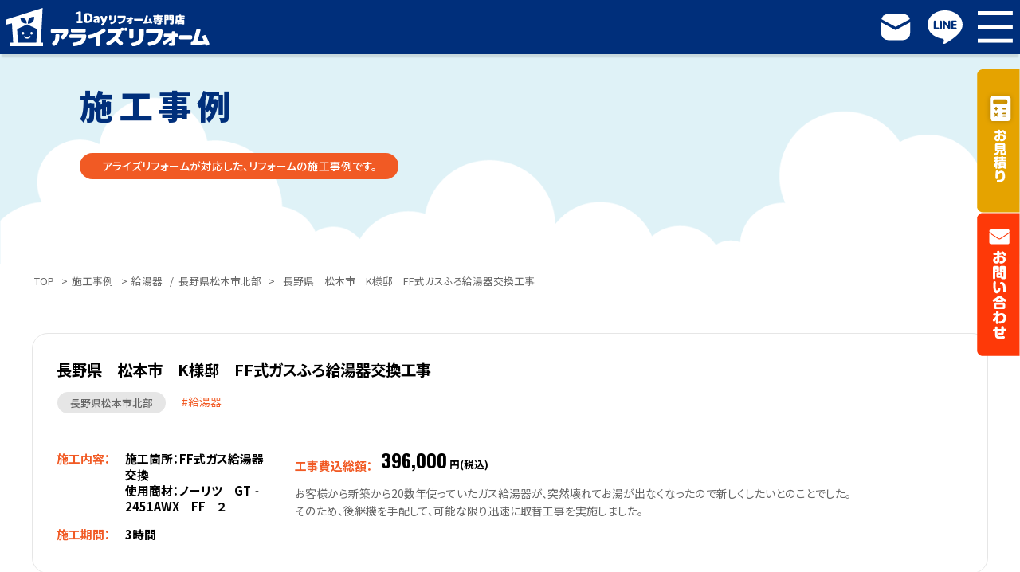

--- FILE ---
content_type: text/html; charset=UTF-8
request_url: https://arise-reform.com/case/713.html
body_size: 15528
content:

<!DOCTYPE html>
<html lang="ja">
<head>
<meta charset="utf-8">
<meta http-equiv="X-UA-Compatible" content="IE=edge,chrome=1">
<meta name="viewport" content="width=device-width, initial-scale=1, minimum-scale=1">
<meta name="format-detection" content="telephone=no">
<meta name="description" content="">
<meta name="keywords" content="長野県,松本市,アライズリフォーム,リフォーム,東石油">
<title>長野県　松本市　K様邸　FF式ガスふろ給湯器交換工事 | 松本市のアライズリフォーム</title>


<!--ＳＮＳタイトル・ディスクリプション・サムネイル-->
<meta property="og:site_name" content="1dayリフォームサイト アライズリフォーム">
	
<meta name="thumbnail" content="https://arise-reform.com/cmarisse/wp-content/themes/arise-reform/img/common/sns_smn02.png" />
<meta property="og:title" content="長野県　松本市　K様邸　FF式ガスふろ給湯器交換工事 | 松本市のアライズリフォーム">
<meta property="og:description" content="">
<meta property="og:url" content="https://arise-reform.com/case/713.html">
<meta property="og:image" content="https://arise-reform.com/cmarisse/wp-content/themes/arise-reform/img/common/sns_smn02.png">
<meta name="twitter:card" content="summary" />
<meta name="theme-color" content="#002F7B">

<link rel="shortcut icon" href="https://arise-reform.com/favicon.ico" type="image/x-icon">
<link rel="apple-touch-icon" href="https://arise-reform.com/apple-touch-icon-180x180.png" sizes="180x180">
<link rel="icon" type="image/png" href="https://arise-reform.com/android-chrome-192x192.png" sizes="192x192">
	
<!--
<PageMap>
　<DataObject type="thumbnail">
　　<Attribute name="src" value="https://arise-reform.com/cmarisse/wp-content/themes/arise-reform/img/common/sns_smn02.png"/>
　　<Attribute name="width" value="200"/>
　　<Attribute name="height" value="200"/>
</DataObject>
</PageMap>
 -->

<!--ＳＮＳタイトル・ディスクリプション・サムネイル-->

<meta name='robots' content='max-image-preview:large' />
<link rel='dns-prefetch' href='//ajax.googleapis.com' />
<link rel="alternate" title="oEmbed (JSON)" type="application/json+oembed" href="https://arise-reform.com/wp-json/oembed/1.0/embed?url=https%3A%2F%2Farise-reform.com%2Fcase%2F713.html" />
<link rel="alternate" title="oEmbed (XML)" type="text/xml+oembed" href="https://arise-reform.com/wp-json/oembed/1.0/embed?url=https%3A%2F%2Farise-reform.com%2Fcase%2F713.html&#038;format=xml" />
<style id='wp-img-auto-sizes-contain-inline-css' type='text/css'>
img:is([sizes=auto i],[sizes^="auto," i]){contain-intrinsic-size:3000px 1500px}
/*# sourceURL=wp-img-auto-sizes-contain-inline-css */
</style>
<style id='wp-emoji-styles-inline-css' type='text/css'>

	img.wp-smiley, img.emoji {
		display: inline !important;
		border: none !important;
		box-shadow: none !important;
		height: 1em !important;
		width: 1em !important;
		margin: 0 0.07em !important;
		vertical-align: -0.1em !important;
		background: none !important;
		padding: 0 !important;
	}
/*# sourceURL=wp-emoji-styles-inline-css */
</style>
<style id='wp-block-library-inline-css' type='text/css'>
:root{--wp-block-synced-color:#7a00df;--wp-block-synced-color--rgb:122,0,223;--wp-bound-block-color:var(--wp-block-synced-color);--wp-editor-canvas-background:#ddd;--wp-admin-theme-color:#007cba;--wp-admin-theme-color--rgb:0,124,186;--wp-admin-theme-color-darker-10:#006ba1;--wp-admin-theme-color-darker-10--rgb:0,107,160.5;--wp-admin-theme-color-darker-20:#005a87;--wp-admin-theme-color-darker-20--rgb:0,90,135;--wp-admin-border-width-focus:2px}@media (min-resolution:192dpi){:root{--wp-admin-border-width-focus:1.5px}}.wp-element-button{cursor:pointer}:root .has-very-light-gray-background-color{background-color:#eee}:root .has-very-dark-gray-background-color{background-color:#313131}:root .has-very-light-gray-color{color:#eee}:root .has-very-dark-gray-color{color:#313131}:root .has-vivid-green-cyan-to-vivid-cyan-blue-gradient-background{background:linear-gradient(135deg,#00d084,#0693e3)}:root .has-purple-crush-gradient-background{background:linear-gradient(135deg,#34e2e4,#4721fb 50%,#ab1dfe)}:root .has-hazy-dawn-gradient-background{background:linear-gradient(135deg,#faaca8,#dad0ec)}:root .has-subdued-olive-gradient-background{background:linear-gradient(135deg,#fafae1,#67a671)}:root .has-atomic-cream-gradient-background{background:linear-gradient(135deg,#fdd79a,#004a59)}:root .has-nightshade-gradient-background{background:linear-gradient(135deg,#330968,#31cdcf)}:root .has-midnight-gradient-background{background:linear-gradient(135deg,#020381,#2874fc)}:root{--wp--preset--font-size--normal:16px;--wp--preset--font-size--huge:42px}.has-regular-font-size{font-size:1em}.has-larger-font-size{font-size:2.625em}.has-normal-font-size{font-size:var(--wp--preset--font-size--normal)}.has-huge-font-size{font-size:var(--wp--preset--font-size--huge)}.has-text-align-center{text-align:center}.has-text-align-left{text-align:left}.has-text-align-right{text-align:right}.has-fit-text{white-space:nowrap!important}#end-resizable-editor-section{display:none}.aligncenter{clear:both}.items-justified-left{justify-content:flex-start}.items-justified-center{justify-content:center}.items-justified-right{justify-content:flex-end}.items-justified-space-between{justify-content:space-between}.screen-reader-text{border:0;clip-path:inset(50%);height:1px;margin:-1px;overflow:hidden;padding:0;position:absolute;width:1px;word-wrap:normal!important}.screen-reader-text:focus{background-color:#ddd;clip-path:none;color:#444;display:block;font-size:1em;height:auto;left:5px;line-height:normal;padding:15px 23px 14px;text-decoration:none;top:5px;width:auto;z-index:100000}html :where(.has-border-color){border-style:solid}html :where([style*=border-top-color]){border-top-style:solid}html :where([style*=border-right-color]){border-right-style:solid}html :where([style*=border-bottom-color]){border-bottom-style:solid}html :where([style*=border-left-color]){border-left-style:solid}html :where([style*=border-width]){border-style:solid}html :where([style*=border-top-width]){border-top-style:solid}html :where([style*=border-right-width]){border-right-style:solid}html :where([style*=border-bottom-width]){border-bottom-style:solid}html :where([style*=border-left-width]){border-left-style:solid}html :where(img[class*=wp-image-]){height:auto;max-width:100%}:where(figure){margin:0 0 1em}html :where(.is-position-sticky){--wp-admin--admin-bar--position-offset:var(--wp-admin--admin-bar--height,0px)}@media screen and (max-width:600px){html :where(.is-position-sticky){--wp-admin--admin-bar--position-offset:0px}}

/*# sourceURL=wp-block-library-inline-css */
</style><style id='global-styles-inline-css' type='text/css'>
:root{--wp--preset--aspect-ratio--square: 1;--wp--preset--aspect-ratio--4-3: 4/3;--wp--preset--aspect-ratio--3-4: 3/4;--wp--preset--aspect-ratio--3-2: 3/2;--wp--preset--aspect-ratio--2-3: 2/3;--wp--preset--aspect-ratio--16-9: 16/9;--wp--preset--aspect-ratio--9-16: 9/16;--wp--preset--color--black: #000000;--wp--preset--color--cyan-bluish-gray: #abb8c3;--wp--preset--color--white: #ffffff;--wp--preset--color--pale-pink: #f78da7;--wp--preset--color--vivid-red: #cf2e2e;--wp--preset--color--luminous-vivid-orange: #ff6900;--wp--preset--color--luminous-vivid-amber: #fcb900;--wp--preset--color--light-green-cyan: #7bdcb5;--wp--preset--color--vivid-green-cyan: #00d084;--wp--preset--color--pale-cyan-blue: #8ed1fc;--wp--preset--color--vivid-cyan-blue: #0693e3;--wp--preset--color--vivid-purple: #9b51e0;--wp--preset--gradient--vivid-cyan-blue-to-vivid-purple: linear-gradient(135deg,rgb(6,147,227) 0%,rgb(155,81,224) 100%);--wp--preset--gradient--light-green-cyan-to-vivid-green-cyan: linear-gradient(135deg,rgb(122,220,180) 0%,rgb(0,208,130) 100%);--wp--preset--gradient--luminous-vivid-amber-to-luminous-vivid-orange: linear-gradient(135deg,rgb(252,185,0) 0%,rgb(255,105,0) 100%);--wp--preset--gradient--luminous-vivid-orange-to-vivid-red: linear-gradient(135deg,rgb(255,105,0) 0%,rgb(207,46,46) 100%);--wp--preset--gradient--very-light-gray-to-cyan-bluish-gray: linear-gradient(135deg,rgb(238,238,238) 0%,rgb(169,184,195) 100%);--wp--preset--gradient--cool-to-warm-spectrum: linear-gradient(135deg,rgb(74,234,220) 0%,rgb(151,120,209) 20%,rgb(207,42,186) 40%,rgb(238,44,130) 60%,rgb(251,105,98) 80%,rgb(254,248,76) 100%);--wp--preset--gradient--blush-light-purple: linear-gradient(135deg,rgb(255,206,236) 0%,rgb(152,150,240) 100%);--wp--preset--gradient--blush-bordeaux: linear-gradient(135deg,rgb(254,205,165) 0%,rgb(254,45,45) 50%,rgb(107,0,62) 100%);--wp--preset--gradient--luminous-dusk: linear-gradient(135deg,rgb(255,203,112) 0%,rgb(199,81,192) 50%,rgb(65,88,208) 100%);--wp--preset--gradient--pale-ocean: linear-gradient(135deg,rgb(255,245,203) 0%,rgb(182,227,212) 50%,rgb(51,167,181) 100%);--wp--preset--gradient--electric-grass: linear-gradient(135deg,rgb(202,248,128) 0%,rgb(113,206,126) 100%);--wp--preset--gradient--midnight: linear-gradient(135deg,rgb(2,3,129) 0%,rgb(40,116,252) 100%);--wp--preset--font-size--small: 13px;--wp--preset--font-size--medium: 20px;--wp--preset--font-size--large: 36px;--wp--preset--font-size--x-large: 42px;--wp--preset--spacing--20: 0.44rem;--wp--preset--spacing--30: 0.67rem;--wp--preset--spacing--40: 1rem;--wp--preset--spacing--50: 1.5rem;--wp--preset--spacing--60: 2.25rem;--wp--preset--spacing--70: 3.38rem;--wp--preset--spacing--80: 5.06rem;--wp--preset--shadow--natural: 6px 6px 9px rgba(0, 0, 0, 0.2);--wp--preset--shadow--deep: 12px 12px 50px rgba(0, 0, 0, 0.4);--wp--preset--shadow--sharp: 6px 6px 0px rgba(0, 0, 0, 0.2);--wp--preset--shadow--outlined: 6px 6px 0px -3px rgb(255, 255, 255), 6px 6px rgb(0, 0, 0);--wp--preset--shadow--crisp: 6px 6px 0px rgb(0, 0, 0);}:where(.is-layout-flex){gap: 0.5em;}:where(.is-layout-grid){gap: 0.5em;}body .is-layout-flex{display: flex;}.is-layout-flex{flex-wrap: wrap;align-items: center;}.is-layout-flex > :is(*, div){margin: 0;}body .is-layout-grid{display: grid;}.is-layout-grid > :is(*, div){margin: 0;}:where(.wp-block-columns.is-layout-flex){gap: 2em;}:where(.wp-block-columns.is-layout-grid){gap: 2em;}:where(.wp-block-post-template.is-layout-flex){gap: 1.25em;}:where(.wp-block-post-template.is-layout-grid){gap: 1.25em;}.has-black-color{color: var(--wp--preset--color--black) !important;}.has-cyan-bluish-gray-color{color: var(--wp--preset--color--cyan-bluish-gray) !important;}.has-white-color{color: var(--wp--preset--color--white) !important;}.has-pale-pink-color{color: var(--wp--preset--color--pale-pink) !important;}.has-vivid-red-color{color: var(--wp--preset--color--vivid-red) !important;}.has-luminous-vivid-orange-color{color: var(--wp--preset--color--luminous-vivid-orange) !important;}.has-luminous-vivid-amber-color{color: var(--wp--preset--color--luminous-vivid-amber) !important;}.has-light-green-cyan-color{color: var(--wp--preset--color--light-green-cyan) !important;}.has-vivid-green-cyan-color{color: var(--wp--preset--color--vivid-green-cyan) !important;}.has-pale-cyan-blue-color{color: var(--wp--preset--color--pale-cyan-blue) !important;}.has-vivid-cyan-blue-color{color: var(--wp--preset--color--vivid-cyan-blue) !important;}.has-vivid-purple-color{color: var(--wp--preset--color--vivid-purple) !important;}.has-black-background-color{background-color: var(--wp--preset--color--black) !important;}.has-cyan-bluish-gray-background-color{background-color: var(--wp--preset--color--cyan-bluish-gray) !important;}.has-white-background-color{background-color: var(--wp--preset--color--white) !important;}.has-pale-pink-background-color{background-color: var(--wp--preset--color--pale-pink) !important;}.has-vivid-red-background-color{background-color: var(--wp--preset--color--vivid-red) !important;}.has-luminous-vivid-orange-background-color{background-color: var(--wp--preset--color--luminous-vivid-orange) !important;}.has-luminous-vivid-amber-background-color{background-color: var(--wp--preset--color--luminous-vivid-amber) !important;}.has-light-green-cyan-background-color{background-color: var(--wp--preset--color--light-green-cyan) !important;}.has-vivid-green-cyan-background-color{background-color: var(--wp--preset--color--vivid-green-cyan) !important;}.has-pale-cyan-blue-background-color{background-color: var(--wp--preset--color--pale-cyan-blue) !important;}.has-vivid-cyan-blue-background-color{background-color: var(--wp--preset--color--vivid-cyan-blue) !important;}.has-vivid-purple-background-color{background-color: var(--wp--preset--color--vivid-purple) !important;}.has-black-border-color{border-color: var(--wp--preset--color--black) !important;}.has-cyan-bluish-gray-border-color{border-color: var(--wp--preset--color--cyan-bluish-gray) !important;}.has-white-border-color{border-color: var(--wp--preset--color--white) !important;}.has-pale-pink-border-color{border-color: var(--wp--preset--color--pale-pink) !important;}.has-vivid-red-border-color{border-color: var(--wp--preset--color--vivid-red) !important;}.has-luminous-vivid-orange-border-color{border-color: var(--wp--preset--color--luminous-vivid-orange) !important;}.has-luminous-vivid-amber-border-color{border-color: var(--wp--preset--color--luminous-vivid-amber) !important;}.has-light-green-cyan-border-color{border-color: var(--wp--preset--color--light-green-cyan) !important;}.has-vivid-green-cyan-border-color{border-color: var(--wp--preset--color--vivid-green-cyan) !important;}.has-pale-cyan-blue-border-color{border-color: var(--wp--preset--color--pale-cyan-blue) !important;}.has-vivid-cyan-blue-border-color{border-color: var(--wp--preset--color--vivid-cyan-blue) !important;}.has-vivid-purple-border-color{border-color: var(--wp--preset--color--vivid-purple) !important;}.has-vivid-cyan-blue-to-vivid-purple-gradient-background{background: var(--wp--preset--gradient--vivid-cyan-blue-to-vivid-purple) !important;}.has-light-green-cyan-to-vivid-green-cyan-gradient-background{background: var(--wp--preset--gradient--light-green-cyan-to-vivid-green-cyan) !important;}.has-luminous-vivid-amber-to-luminous-vivid-orange-gradient-background{background: var(--wp--preset--gradient--luminous-vivid-amber-to-luminous-vivid-orange) !important;}.has-luminous-vivid-orange-to-vivid-red-gradient-background{background: var(--wp--preset--gradient--luminous-vivid-orange-to-vivid-red) !important;}.has-very-light-gray-to-cyan-bluish-gray-gradient-background{background: var(--wp--preset--gradient--very-light-gray-to-cyan-bluish-gray) !important;}.has-cool-to-warm-spectrum-gradient-background{background: var(--wp--preset--gradient--cool-to-warm-spectrum) !important;}.has-blush-light-purple-gradient-background{background: var(--wp--preset--gradient--blush-light-purple) !important;}.has-blush-bordeaux-gradient-background{background: var(--wp--preset--gradient--blush-bordeaux) !important;}.has-luminous-dusk-gradient-background{background: var(--wp--preset--gradient--luminous-dusk) !important;}.has-pale-ocean-gradient-background{background: var(--wp--preset--gradient--pale-ocean) !important;}.has-electric-grass-gradient-background{background: var(--wp--preset--gradient--electric-grass) !important;}.has-midnight-gradient-background{background: var(--wp--preset--gradient--midnight) !important;}.has-small-font-size{font-size: var(--wp--preset--font-size--small) !important;}.has-medium-font-size{font-size: var(--wp--preset--font-size--medium) !important;}.has-large-font-size{font-size: var(--wp--preset--font-size--large) !important;}.has-x-large-font-size{font-size: var(--wp--preset--font-size--x-large) !important;}
/*# sourceURL=global-styles-inline-css */
</style>

<style id='classic-theme-styles-inline-css' type='text/css'>
/*! This file is auto-generated */
.wp-block-button__link{color:#fff;background-color:#32373c;border-radius:9999px;box-shadow:none;text-decoration:none;padding:calc(.667em + 2px) calc(1.333em + 2px);font-size:1.125em}.wp-block-file__button{background:#32373c;color:#fff;text-decoration:none}
/*# sourceURL=/wp-includes/css/classic-themes.min.css */
</style>
<link rel='stylesheet' id='pe_reset-css' href='https://arise-reform.com/cmarisse/wp-content/themes/arise-reform/css/reset.css' type='text/css' media='all' />
<link rel='stylesheet' id='pe_grid-css' href='https://arise-reform.com/cmarisse/wp-content/themes/arise-reform/css/griddo1200_12_m00.css' type='text/css' media='all' />
<link rel='stylesheet' id='pe_main-css' href='https://arise-reform.com/cmarisse/wp-content/themes/arise-reform/css/main.css?20251015' type='text/css' media='all' />
<link rel='stylesheet' id='pe_common-css' href='https://arise-reform.com/cmarisse/wp-content/themes/arise-reform/css/common.css?20240515' type='text/css' media='all' />
<link rel='stylesheet' id='pe_top-css' href='https://arise-reform.com/cmarisse/wp-content/themes/arise-reform/css/top.css?20241011' type='text/css' media='all' />
<link rel='stylesheet' id='pe_cms-css' href='https://arise-reform.com/cmarisse/wp-content/themes/arise-reform/css/cms.css?20250613' type='text/css' media='all' />
<link rel='stylesheet' id='pe_sub-css' href='https://arise-reform.com/cmarisse/wp-content/themes/arise-reform/css/sub.css?20241011' type='text/css' media='all' />
<link rel="https://api.w.org/" href="https://arise-reform.com/wp-json/" /><link rel="EditURI" type="application/rsd+xml" title="RSD" href="https://arise-reform.com/cmarisse/xmlrpc.php?rsd" />
<meta name="generator" content="WordPress 6.9" />
<link rel="canonical" href="https://arise-reform.com/case/713.html" />
<link rel='shortlink' href='https://arise-reform.com/?p=713' />
<noscript><style>.lazyload[data-src]{display:none !important;}</style></noscript><style>.lazyload{background-image:none !important;}.lazyload:before{background-image:none !important;}</style>
<link rel="preconnect" href="https://fonts.googleapis.com">
<link rel="preconnect" href="https://fonts.gstatic.com" crossorigin>
<link href="https://fonts.googleapis.com/css2?family=Noto+Sans+JP:wght@400;500;700;900&family=Oswald:wght@400;700&family=Roboto:wght@400;700;900&display=swap" rel="stylesheet">



<!-- Google Tag Manager -->
<script>(function(w,d,s,l,i){w[l]=w[l]||[];w[l].push({'gtm.start':
new Date().getTime(),event:'gtm.js'});var f=d.getElementsByTagName(s)[0],
j=d.createElement(s),dl=l!='dataLayer'?'&l='+l:'';j.async=true;j.src=
'https://www.googletagmanager.com/gtm.js?id='+i+dl;f.parentNode.insertBefore(j,f);
})(window,document,'script','dataLayer','GTM-NRHW3TQ');</script>
<!-- End Google Tag Manager -->




</head>

<body id="pagetop">

<!-- Google Tag Manager (noscript) -->
<noscript><iframe src="https://www.googletagmanager.com/ns.html?id=GTM-NRHW3TQ"
height="0" width="0" style="display:none;visibility:hidden"></iframe></noscript>
<!-- End Google Tag Manager (noscript) -->
	
<!-- Google tag (gtag.js) 20240522船井様より依頼 -->
<script async src="https://www.googletagmanager.com/gtag/js?id=AW-11344257000">
</script>
<script>
  window.dataLayer = window.dataLayer || [];
  function gtag(){dataLayer.push(arguments);}
  gtag('js', new Date());

  gtag('config', 'AW-11344257000');
</script>

<div id="main" class="main_bg">
	
<header>

<!--==================================================
	スマホ用・タブレット用　ヘッダー ここから
	タブレットの際は電話番号アイコンは非表示
====================================================-->
<article class="clearfix">

	<div id="disp_fix">
		<div id="head00s">
			<ul>
				<li class="disp_st_head">
					<p>
						<a href="https://arise-reform.com/">
							<img src="[data-uri]" alt="松本市の石油ボイラー・給湯機・水廻りの修理、交換、小工事はアライズリフォーム" data-src="https://arise-reform.com/cmarisse/wp-content/themes/arise-reform/img/common/head_logos.svg" decoding="async" class="lazyload" /><noscript><img src="https://arise-reform.com/cmarisse/wp-content/themes/arise-reform/img/common/head_logos.svg" alt="松本市の石油ボイラー・給湯機・水廻りの修理、交換、小工事はアライズリフォーム" data-eio="l" /></noscript>
						</a>
					</p>
				</li>
				<li>
					<div class="head02s">
						<ul>
							<li class="disp_s">
								<div>
									<a href="tel:0263-87-6543" class="telLink0"><img src="[data-uri]" alt="0263-87-6543" data-src="https://arise-reform.com/cmarisse/wp-content/themes/arise-reform/img/common/icon_tel.svg" decoding="async" class="lazyload" /><noscript><img src="https://arise-reform.com/cmarisse/wp-content/themes/arise-reform/img/common/icon_tel.svg" alt="0263-87-6543" data-eio="l" /></noscript></a>
								</div>
							</li>
							<li class="disp_st_head">
								<div>
									<a href="https://arise-reform.com/estimate"><img src="[data-uri]" alt="来店予約" data-src="https://arise-reform.com/cmarisse/wp-content/themes/arise-reform/img/common/icon_head_cont.svg" decoding="async" class="lazyload" /><noscript><img src="https://arise-reform.com/cmarisse/wp-content/themes/arise-reform/img/common/icon_head_cont.svg" alt="来店予約" data-eio="l" /></noscript></a>
								</div>
							</li>
							<li class="disp_st_head">
								<div>
									<a href="https://arise-reform.com/line"><img src="[data-uri]" alt="LINE" data-src="https://arise-reform.com/cmarisse/wp-content/themes/arise-reform/img/common/icon_head_line.svg" decoding="async" class="lazyload" /><noscript><img src="https://arise-reform.com/cmarisse/wp-content/themes/arise-reform/img/common/icon_head_line.svg" alt="LINE" data-eio="l" /></noscript></a>
								</div>
							</li>
							<li>
								<div class="navi_cont_menu">
									<div id="navArea">
										<div class="nav_s">
											
											<div class="inner maru_hover">
												<ul>
													<li class="maru"><a href="https://arise-reform.com/"><p>トップぺージ</p></a></li>
													<li>
														<div class="hmb_block">
															<div class="switch">
																<ul>
																	<li class="maru">
																		<a class="toggle hmb_block_title">
																			<h3>リフォームメニュー</h3>
																		</a>
																		<ul class="inner child">
																																						<li class="maru">
																				<a href="https://arise-reform.com/reform_category/toilet">
																					<p>トイレ</p>
																				</a>
																			</li>
																																						<li class="maru">
																				<a href="https://arise-reform.com/reform_category/boiler">
																					<p>石油ボイラー</p>
																				</a>
																			</li>
																																						<li class="maru">
																				<a href="https://arise-reform.com/reform_category/waterheater">
																					<p>給湯器</p>
																				</a>
																			</li>
																																						<li class="maru">
																				<a href="https://arise-reform.com/reform_category/washbasin">
																					<p>洗面台</p>
																				</a>
																			</li>
																																						<li class="maru">
																				<a href="https://arise-reform.com/reform_category/bath">
																					<p>ユニットバス</p>
																				</a>
																			</li>
																																						<li class="maru">
																				<a href="https://arise-reform.com/reform_category/kitchen">
																					<p>キッチン</p>
																				</a>
																			</li>
																																						<li class="maru">
																				<a href="https://arise-reform.com/reform_category/gasrange">
																					<p>コンロ</p>
																				</a>
																			</li>
																																						<li class="maru">
																				<a href="https://arise-reform.com/reform_category/rangehood">
																					<p>レンジフード</p>
																				</a>
																			</li>
																																						<li class="maru"><a href="https://arise-reform.com/reform"><p>すべて見る</p></a></li>
																		</ul>
																	</li>
																</ul>
															</div>
														</div>
													</li>
													<li>
														<div class="hmb_block">
															<div class="switch">
																<ul>
																	<li class="maru">
																		<a class="toggle hmb_block_title">
																			<h3>施工事例</h3>
																		</a>
																		<ul class="inner child">
																																						<li class="maru">
																				<a href="https://arise-reform.com/case_category/case-toilet">
																					<p>トイレ</p>
																				</a>
																			</li>
																																						<li class="maru">
																				<a href="https://arise-reform.com/case_category/case-waterheater">
																					<p>給湯器</p>
																				</a>
																			</li>
																																						<li class="maru">
																				<a href="https://arise-reform.com/case_category/case-sink">
																					<p>洗面台</p>
																				</a>
																			</li>
																																						<li class="maru">
																				<a href="https://arise-reform.com/case_category/case-bath">
																					<p>ユニットバス</p>
																				</a>
																			</li>
																																						<li class="maru">
																				<a href="https://arise-reform.com/case_category/case-kitchen">
																					<p>キッチン</p>
																				</a>
																			</li>
																																						<li class="maru">
																				<a href="https://arise-reform.com/case_category/case-gasrange">
																					<p>コンロ</p>
																				</a>
																			</li>
																																						<li class="maru">
																				<a href="https://arise-reform.com/case_category/case-rangehood">
																					<p>レンジフード</p>
																				</a>
																			</li>
																																						<li class="maru">
																				<a href="https://arise-reform.com/case_category/%e3%81%9d%e3%81%ae%e4%bb%96">
																					<p>その他</p>
																				</a>
																			</li>
																																						<li class="maru"><a href="https://arise-reform.com/case"><p>すべて見る</p></a></li>
																		</ul>
																	</li>
																</ul>
															</div>
														</div>
													</li>
													<li class="maru"><a href="https://arise-reform.com/event"><p>イベント＆お知らせ</p></a></li>
													<li>
														<div class="hmb_block">
															<div class="switch">
																<ul>
																	<li class="maru">
																		<a class="toggle hmb_block_title">
																			<h3>会社案内</h3>
																		</a>
																		<ul class="inner child">
																			<li class="maru"><a href="https://arise-reform.com/about"><p>会社案内</p></a></li>
																			<li class="maru"><a href="https://arise-reform.com/staff"><p>スタッフ紹介</p></a></li>
																		</ul>
																	</li>
																</ul>
															</div>
														</div>
													</li>
													<li class="maru"><a href="https://arise-reform.com/point"><p>選ばれる理由</p></a></li>
													<li>
														<div class="hmb_block">
															<div class="switch">
																<ul>
																	<li class="maru">
																		<a class="toggle hmb_block_title">
																			<h3>お役立ち情報</h3>
																		</a>
																		<ul class="inner child">
																			<li class="maru"><a href="https://arise-reform.com/flow"><p>リフォームの流れ</p></a></li>
																			<li class="maru"><a href="https://arise-reform.com/faq"><p>よくある質問</p></a></li>
																			<!--<li class="maru"><a href="https://arise-reform.com/voice"><p>お客様の声</p></a></li>-->
																			<li class="maru"><a href="https://arise-reform.com/service"><p>保証＆サポート</p></a></li>
																		</ul>
																	</li>
																</ul>
															</div>
														</div>
													</li>
													<li>
														<div class="hmb_block">
															<div class="switch">
																<ul>
																	<li class="maru">
																		<a class="toggle hmb_block_title">
																			<h3>お問い合わせ</h3>
																		</a>
																		<ul class="inner child">
																			<li class="maru"><a href="https://arise-reform.com/contact"><p>お問い合わせ</p></a></li>
																			<li class="maru"><a href="https://arise-reform.com/estimate"><p>簡単お見積り</p></a></li>
																			<li class="maru"><a href="https://arise-reform.com/line"><p>LINEお問い合わせ</p></a></li>
																		</ul>
																	</li>
																</ul>
															</div>
														</div>
													</li>
													<li class="maru"><a href="https://arise-reform.com/privacy"><p>プライバシーポリシー</p></a></li>
												</ul>
											</div>
											
										</div>
										<div class="toggle_btn">
											<img src="[data-uri]" class="images lazyload" alt="メニュー" data-src="https://arise-reform.com/cmarisse/wp-content/themes/arise-reform/img/common/head_menu.svg" decoding="async" /><noscript><img src="https://arise-reform.com/cmarisse/wp-content/themes/arise-reform/img/common/head_menu.svg" class="images" alt="メニュー" data-eio="l" /></noscript>
										</div>
										<div id="mask"></div>
									</div>
								</div>
							</li>
						</ul>
					</div>
				</li>
			</ul>
		</div>
	</div>

</article>
<!--===============================================
	/スマホ用・タブレット用　ヘッダー
=================================================-->

<!--==================================================
	PC　ヘッダー ここから
====================================================-->
<article class="disp_pt_head">

<div id="head00">
		
	<div class="head_block">
		<ul>
			<li>
				<div class="pa_tobo05">
					<a href="https://arise-reform.com/">
						<img src="[data-uri]" alt="松本市の石油ボイラー・給湯機・水廻りの修理、交換、小工事はアライズリフォーム" data-src="https://arise-reform.com/cmarisse/wp-content/themes/arise-reform/img/common/head_logo.svg" decoding="async" class="lazyload" /><noscript><img src="https://arise-reform.com/cmarisse/wp-content/themes/arise-reform/img/common/head_logo.svg" alt="松本市の石油ボイラー・給湯機・水廻りの修理、交換、小工事はアライズリフォーム" data-eio="l" /></noscript>
					</a>
				</div>
			</li>
			<li>
				<h1 class="font12 line_height14 pa_bo05 pc_96">
					長野県　松本市　K様邸　FF式ガスふろ給湯器交換工事 | 松本市のアライズリフォーム				</h1>
				
			</li>
			<li>
				<div class="head02">
					<ul>
						<li>
							<a href="tel:00263-87-6543" class="telLink0"><img src="[data-uri]" alt="0263-87-6543" data-src="https://arise-reform.com/cmarisse/wp-content/themes/arise-reform/img/common/head_tel.svg" decoding="async" class="lazyload" /><noscript><img src="https://arise-reform.com/cmarisse/wp-content/themes/arise-reform/img/common/head_tel.svg" alt="0263-87-6543" data-eio="l" /></noscript></a>
						</li>
						<li>
							<div class="head_cont">
							<dl class="navi01_01arrow">
								<dt class="navi01 alcenter"><span class="bold">お問い合わせ</span></dt>
								<dd class="navi_sub01 navi_sub02_03">
									<div class="navi_sub navi_sub_arrow02">
										<ul class="bold">
											<li><a href="https://arise-reform.com/contact">お問い合わせ</a></li>
											<li><a href="https://arise-reform.com/estimate">簡単お見積り</a></li>
											<li><a href="https://arise-reform.com/line">LINE</a></li>
										</ul>
									</div>
								</dd>
							</dl>
							</div>
						</li>
					</ul>
				</div>
			</li>
			
		</ul>
		<div class="nav01_01 font14">
		
		<!--ここから-->
		<dl class="navi01_01arrow">
			<dt class="navi02"><span class="bold">リフォームメニュー</span></dt>
			<dd class="navi_sub02 navi_sub02_02">
				<div class="navi_sub navi_sub_arrow02">
					<ul class="alleft font13 bold">
											<li>
							<a href="https://arise-reform.com/reform_category/toilet">
								トイレ							</a>
						</li>
												<li>
							<a href="https://arise-reform.com/reform_category/boiler">
								石油ボイラー							</a>
						</li>
												<li>
							<a href="https://arise-reform.com/reform_category/waterheater">
								給湯器							</a>
						</li>
												<li>
							<a href="https://arise-reform.com/reform_category/washbasin">
								洗面台							</a>
						</li>
												<li>
							<a href="https://arise-reform.com/reform_category/bath">
								ユニットバス							</a>
						</li>
												<li>
							<a href="https://arise-reform.com/reform_category/kitchen">
								キッチン							</a>
						</li>
												<li>
							<a href="https://arise-reform.com/reform_category/gasrange">
								コンロ							</a>
						</li>
												<li>
							<a href="https://arise-reform.com/reform_category/rangehood">
								レンジフード							</a>
						</li>
												<li class="alright font13 le_sp01"><a href="https://arise-reform.com/reform" class="navi_sub_more">すべて見る</a></li>
					</ul>
				</div>
			</dd>
		</dl>
		<!--ここまで-->
		<!--ここから-->
		<dl class="navi01_01arrow">
			<dt class="navi02"><span class="bold">施工事例</span></dt>
			<dd class="navi_sub02 navi_sub02_03">
				<div class="navi_sub navi_sub_arrow02">
					<ul class="alleft font13 bold">
												<li>
							<a href="https://arise-reform.com/case_category/case-toilet">
								トイレ							</a>
						</li>
												<li>
							<a href="https://arise-reform.com/case_category/case-waterheater">
								給湯器							</a>
						</li>
												<li>
							<a href="https://arise-reform.com/case_category/case-sink">
								洗面台							</a>
						</li>
												<li>
							<a href="https://arise-reform.com/case_category/case-bath">
								ユニットバス							</a>
						</li>
												<li>
							<a href="https://arise-reform.com/case_category/case-kitchen">
								キッチン							</a>
						</li>
												<li>
							<a href="https://arise-reform.com/case_category/case-gasrange">
								コンロ							</a>
						</li>
												<li>
							<a href="https://arise-reform.com/case_category/case-rangehood">
								レンジフード							</a>
						</li>
												<li>
							<a href="https://arise-reform.com/case_category/%e3%81%9d%e3%81%ae%e4%bb%96">
								その他							</a>
						</li>
												<li class="alright font13 le_sp01"><a href="https://arise-reform.com/case" class="navi_sub_more">すべて見る</a></li>
					</ul>
				</div>
			</dd>
		</dl>
		<!--ここまで-->
		<!--ここから-->
		<dl>
			<dt class="hov_FF9700">
				<a href="https://arise-reform.com/event" class="bold">
					イベント＆お知らせ
				</a>
			</dt>
		</dl>
		<!--ここまで-->
		<!--ここから-->
		<dl class="navi01_01arrow">
			<dt class="navi02"><span class="bold">会社案内</span></dt>
			<dd class="navi_sub02 navi_sub02_03">
				<div class="navi_sub navi_sub_arrow02">
					<ul class="alleft font13 bold">
						<li><a href="https://arise-reform.com/about">会社案内</a></li>
						<li><a href="https://arise-reform.com/staff">スタッフ紹介</a></li>
					</ul>
				</div>
			</dd>
		</dl>
		<!--ここまで-->
		<!--ここから-->
		<dl>
			<dt class="hov_FF9700"><a href="https://arise-reform.com/point" class="bold">選ばれる理由</a></dt>
		</dl>
		<!--ここまで-->
		<!--ここから-->
		<dl class="navi01_01arrow">
			<dt class="navi02"><span class="bold">お役立ち情報</span></dt>
			<dd class="navi_sub02 navi_sub02_03">
				<div class="navi_sub navi_sub_arrow02">
					<ul class="alleft font13 bold">
						<li><a href="https://arise-reform.com/flow">リフォームの流れ</a></li>
						<li><a href="https://arise-reform.com/faq">よくある質問</a></li>
						<!--<li><a href="https://arise-reform.com/voice">お客様の声</a></li>-->
						<li><a href="https://arise-reform.com/service">保証＆サポート</a></li>
					</ul>
				</div>
			</dd>
		</dl>
		<!--ここまで-->
	</div>
		
	</div>
	
</div>

</article>
<!--==================================================
	/PC　ヘッダー ここまで
====================================================-->

</header>

<!--=====================================================
  ※※ここまで共通※※
======================================================-->

<!--============================================
	メインビジュアル
=============================================-->
<article id="title_sub">
	
	<div class="sub00 po_rela">
		
		<div class="pa_tobo20 pc_90">
			<h2 class="font20 bold_900 colo_002F7B le_sp02 p_le_s_cen"><span class="font19pc font18 le_sp07pc">施工事例</span></h2>
			<div class="title_sub_text pa_to20 font13 p_le_s_cen"><h3>アライズリフォームが対応した、リフォームの施工事例です。</h3></div>
		</div>
		
	</div>
	
<div class="mainasu_01">
<div class="kumo_bg back_DFF2F7"><img src="[data-uri]" alt="" data-src="https://arise-reform.com/cmarisse/wp-content/themes/arise-reform/img/top/top_02_bg.png" decoding="async" class="lazyload" data-eio-rwidth="1401" data-eio-rheight="247" /><noscript><img src="https://arise-reform.com/cmarisse/wp-content/themes/arise-reform/img/top/top_02_bg.png" alt="" data-eio="l" /></noscript></div>
</div>
</article>

<!--================================================================================================================
  メイン開始
================================================================================================================-->

<div class="bord_E6E6E6_t1"></div>
	
<!--============================================
	パンくずリスト
=============================================-->
<aside class="back_FFFFFF">
	<div class="sub00">
		<div class="pan font12 pa_tobo10 hov_FF9700">
			<a href="https://arise-reform.com">TOP</a> &gt; <a href="https://arise-reform.com/case">施工事例</a> &gt; <a href="https://arise-reform.com/case_category/case-waterheater">給湯器</a>  /  <a href="https://arise-reform.com/area_category/chiiki01">長野県松本市北部</a> &gt; <p>長野県　松本市　K様邸　FF式ガスふろ給湯器交換工事</p>		</div>
	</div>
</aside>
	
<!--============================================
	/パンくずリスト
=============================================-->
	
<article class="back_FFFFFF">
	
	<div id="sub01">
		
		<div class="case02_01title">
			<h3 class="bold font17">長野県　松本市　K様邸　FF式ガスふろ給湯器交換工事</h3>
			<div class="vr_m pa_to05 pa_bo15">
				<div class="top03_02cate font12 bold_500 pa_to03">
					<ul>
						<li><a href="https://arise-reform.com/area_category/chiiki01">長野県松本市北部</a></li>					</ul>
				</div>&emsp;
				<div class="top03_01tag font13">
					<ul>
						<li><a href="https://arise-reform.com/case_category/case-waterheater">給湯器</a></li>					</ul>
				</div>
			</div>
			<div class="bord_E6E6E6_t1"></div>
			
						<div class="pa_to10 case02_01">
				<ul>
										<li>
												<dl>
							<dt>施工内容：</dt>
							<dd>施工箇所：FF式ガス給湯器交換<br />
使用商材：ノーリツ　GT‐2451AWX‐FF‐２<br />
</dd>
						</dl>
						
												<dl>
							<dt>施工期間：</dt>
							<dd>3時間</dd>
						</dl>
											</li>
					
										<li>
												<div class="vr_b case02_01fee">
							<p class="colo_F15A24 bold line_height14">工事費込総額：</p>
							<p class="bold font12">
								<span class="font20 font_Oswald">396,000</span>&nbsp;円(税込)
							</p>
						</div>
						
												<div class="cms_free font13 colo_666666 pa_to07 line_height16">
							お客様から新築から20数年使っていたガス給湯器が、突然壊れてお湯が出なくなったので新しくしたいとのことでした。<br />
そのため、後継機を手配して、可能な限り迅速に取替工事を実施しました。						</div>
													
					</li>
									</ul>
			</div>
			
		</div>
		<div class="pa_to20 disp_p"></div>
				
		<div class="case02_02">
			
						<ul>
								<li>
					<h3 class="bold pa_tobo10"><span class="font20 bold font_Oswald">before</span>&emsp;施工前の写真</h3>
					<div class="po_rela">
						<div class="top01_01smn">
							<a href="https://arise-reform.com/cmarisse/wp-content/uploads/2024/02/d8354b56bc0da426afcbad2332a9d135.jpg" class="fancybox" rel="group1">
								<img src="[data-uri]" alt="" data-src="https://arise-reform.com/cmarisse/wp-content/uploads/2024/02/d8354b56bc0da426afcbad2332a9d135-470x324.jpg" decoding="async" class="lazyload" data-eio-rwidth="470" data-eio-rheight="324" /><noscript><img src="https://arise-reform.com/cmarisse/wp-content/uploads/2024/02/d8354b56bc0da426afcbad2332a9d135-470x324.jpg" alt="" data-eio="l" /></noscript>
							</a>
						</div>
						<div class="zoom_icon"></div>
					</div>
					
				</li>
								<li>
					<h3 class="bold pa_tobo10"><span class="font20 bold font_Oswald">after</span>&emsp;施工後の写真</h3>
					<div class="po_rela">
						<div class="top01_01smn">
							<a href="https://arise-reform.com/cmarisse/wp-content/uploads/2024/02/f5007a8238eaceef3c5651130f4353d2.jpg" class="fancybox" rel="group1">
								<img src="[data-uri]" alt="" data-src="https://arise-reform.com/cmarisse/wp-content/uploads/2024/02/f5007a8238eaceef3c5651130f4353d2-470x324.jpg" decoding="async" class="lazyload" data-eio-rwidth="470" data-eio-rheight="324" /><noscript><img src="https://arise-reform.com/cmarisse/wp-content/uploads/2024/02/f5007a8238eaceef3c5651130f4353d2-470x324.jpg" alt="" data-eio="l" /></noscript>
							</a>
						</div>
						<div class="zoom_icon"></div>
					</div>
				</li>
							</ul>
						
						<div class="pa_to30">
			<div class="bord_E6E6E6_t1"></div>
			</div>
			
			<div class="cms_free pa_tobo20">
				<p>【お客様の声】<br />
当初2週間かかるところを1週間ていどで段取りをしてもらい、とても助かりました。<br />
これからのリフォームもアライズリフォームさんにして頂きたいです。</p>
<p>&nbsp;</p>
<p>TEL.0263-87-6543<br />
小工事・リフォーム専門店<br />
アライズリフォーム</p>
<p>&nbsp;</p>
<p>
トイレ・給湯器・洗面台・キッチン・お風呂<br />
レンジフード・ガスコンロ・ガス衣類乾燥機<br />
エコジョーズ・エコキュート<br />
小さな修理・交換もお気軽にご相談ください。</p>
<p>&nbsp;</p>
<p>&nbsp;</p>
<p>アライズリフォーム<br />
〒390-0305 長野県松本市大字惣社537<br />
TEL:0263-87-6543<br />
営業時間 9：00～17：00<br />
定休日  日曜・祝日</p>
			</div>
						
			<!--前へ次へ-->
			<div class="pa_tobo10">
				<div class="bord_DDDDDD_t1"></div>
			</div>

			<div class="prenex">

				<div class="prev02_01">
									<div class="prev02_01block">

						<div class="prev02_01text">

							<div class="bold font17 font_Oswald colo_F15A24">
								prev.
							</div>

							<h3 class="bold">
								<a href="https://arise-reform.com/case/710.html">
									長野県　松本市北部　K様邸　石油ふろ給湯器交換工事								</a>
							</h3>

						</div>
					</div>
								</div>


				<div class="next02_01">
									<div class="next02_01block">

						<div class="next02_01text">
							<div class="alright colo_F15A24 bold font_Oswald font17">
								next.
							</div>

							<h3 class="bold alright">
								<a href="https://arise-reform.com/case/718.html">
									松本市東部　N様邸　トイレ交換リフォーム								</a>
							</h3>
						</div>
					</div>
								</div>

			</div>
			<div class="pa_tobo10">
				<div class="bord_DDDDDD_t1"></div>
			</div>
			<!--/前へ次へ-->
			
			
		<div class="case02_00">
			
			<h3 class="font17 bold_900 pa_to20 pa_bo05 colo_F15A24"><span class="font16pc">この事例を見た方は、こんな事例も見ています</span></h3>
			
			<div class="case02_04">
				
				<ul>
									<!--ここから-->
					<li>
						<a href="https://arise-reform.com/case/1456.html">
							<dl>
								<dt>
									<div class="top01_03smn_maru">
										<span><img src="[data-uri]" alt="" data-src="https://arise-reform.com/cmarisse/wp-content/uploads/2026/01/1d591155aebb0762579596c522c33550-470x324.jpg" decoding="async" class="lazyload" data-eio-rwidth="470" data-eio-rheight="324" /><noscript><img src="https://arise-reform.com/cmarisse/wp-content/uploads/2026/01/1d591155aebb0762579596c522c33550-470x324.jpg" alt="" data-eio="l" /></noscript></span>
									</div>
								</dt>
								<dd>
									<div class="vr_m pa_bo05">
										<div class="top03_02cate font12 bold_500 pa_to03">
											<ul>
												<li><span>長野県松本市東部</span></li>											</ul>
										</div>&emsp;
										<div class="top03_01tag font13">
											<ul>
												<li><span>給湯器</span></li>											</ul>
										</div>
									</div>
									
									<h3 class="bold font16 pa_bo05">
										長野県松本市　N様邸　石油給湯器リフォーム									</h3>
									
																		<div class="vr_b">
										<p class="bold line_height14">工事費込総額：</p>
										<p class="bold font12">
											<span class="font20 font_Oswald colo_B20000">327,000</span>&nbsp;<span class="colo_B20000">円</span><span class="colo_666666">(税込)</span>
										</p>
									</div>
																	</dd>
							</dl>
							
						</a>
					</li>
					<!--/ここまで-->
									<!--ここから-->
					<li>
						<a href="https://arise-reform.com/case/1450.html">
							<dl>
								<dt>
									<div class="top01_03smn_maru">
										<span><img src="[data-uri]" alt="" data-src="https://arise-reform.com/cmarisse/wp-content/uploads/2026/01/0299a854bcd5bd13ba4a5b1acb690f86-470x324.jpg" decoding="async" class="lazyload" data-eio-rwidth="470" data-eio-rheight="324" /><noscript><img src="https://arise-reform.com/cmarisse/wp-content/uploads/2026/01/0299a854bcd5bd13ba4a5b1acb690f86-470x324.jpg" alt="" data-eio="l" /></noscript></span>
									</div>
								</dt>
								<dd>
									<div class="vr_m pa_bo05">
										<div class="top03_02cate font12 bold_500 pa_to03">
											<ul>
												<li><span>長野県松本市東部</span></li>											</ul>
										</div>&emsp;
										<div class="top03_01tag font13">
											<ul>
												<li><span>給湯器</span></li>											</ul>
										</div>
									</div>
									
									<h3 class="bold font16 pa_bo05">
										長野県松本市 N様邸 給湯器交換リフォーム									</h3>
									
																		<div class="vr_b">
										<p class="bold line_height14">工事費込総額：</p>
										<p class="bold font12">
											<span class="font20 font_Oswald colo_B20000">335,000</span>&nbsp;<span class="colo_B20000">円</span><span class="colo_666666">(税込)</span>
										</p>
									</div>
																	</dd>
							</dl>
							
						</a>
					</li>
					<!--/ここまで-->
									<!--ここから-->
					<li>
						<a href="https://arise-reform.com/case/1434.html">
							<dl>
								<dt>
									<div class="top01_03smn_maru">
										<span><img src="[data-uri]" alt="" data-src="https://arise-reform.com/cmarisse/wp-content/uploads/2025/11/IMG_9310-470x324.jpg" decoding="async" class="lazyload" data-eio-rwidth="470" data-eio-rheight="324" /><noscript><img src="https://arise-reform.com/cmarisse/wp-content/uploads/2025/11/IMG_9310-470x324.jpg" alt="" data-eio="l" /></noscript></span>
									</div>
								</dt>
								<dd>
									<div class="vr_m pa_bo05">
										<div class="top03_02cate font12 bold_500 pa_to03">
											<ul>
												<li><span>長野県松本市東部</span></li>											</ul>
										</div>&emsp;
										<div class="top03_01tag font13">
											<ul>
												<li><span>給湯器</span></li>											</ul>
										</div>
									</div>
									
									<h3 class="bold font16 pa_bo05">
										長野県松本市東部 U様邸 石油給湯器交換									</h3>
									
																		<div class="vr_b">
										<p class="bold line_height14">工事費込総額：</p>
										<p class="bold font12">
											<span class="font20 font_Oswald colo_B20000">278,000</span>&nbsp;<span class="colo_B20000">円</span><span class="colo_666666">(税込)</span>
										</p>
									</div>
																	</dd>
							</dl>
							
						</a>
					</li>
					<!--/ここまで-->
									<!--ここから-->
					<li>
						<a href="https://arise-reform.com/case/1416.html">
							<dl>
								<dt>
									<div class="top01_03smn_maru">
										<span><img src="[data-uri]" alt="" data-src="https://arise-reform.com/cmarisse/wp-content/uploads/2025/10/d216c56abd27f482375d4634b38878c9-470x324.jpg" decoding="async" class="lazyload" data-eio-rwidth="470" data-eio-rheight="324" /><noscript><img src="https://arise-reform.com/cmarisse/wp-content/uploads/2025/10/d216c56abd27f482375d4634b38878c9-470x324.jpg" alt="" data-eio="l" /></noscript></span>
									</div>
								</dt>
								<dd>
									<div class="vr_m pa_bo05">
										<div class="top03_02cate font12 bold_500 pa_to03">
											<ul>
												<li><span>長野県松本市東部</span></li>											</ul>
										</div>&emsp;
										<div class="top03_01tag font13">
											<ul>
												<li><span>給湯器</span></li>											</ul>
										</div>
									</div>
									
									<h3 class="bold font16 pa_bo05">
										長野県松本市東部　N様邸　石油給湯器交換リフォーム									</h3>
									
																		<div class="vr_b">
										<p class="bold line_height14">工事費込総額：</p>
										<p class="bold font12">
											<span class="font20 font_Oswald colo_B20000">360,000</span>&nbsp;<span class="colo_B20000">円</span><span class="colo_666666">(税込)</span>
										</p>
									</div>
																	</dd>
							</dl>
							
						</a>
					</li>
					<!--/ここまで-->
								</ul>
				
			</div>
			
			
		</div>
		
		</div>
		
		
		
	</div>
	
</article>



<!--================================================================================================================-->
<!--　フッター開始 -->
<!--================================================================================================================-->
	
<div class="pa_bo70 back_foot">
<div class="sub00">
	
	<div class="pa_to30 disp_p"></div>
	
	<div class="foot_block pa_bo20">

		<ul>
			<li>
				<div class="foot_logo">
					<div class="w_100">
						<a href="https://arise-reform.com/"><img src="[data-uri]" alt="アライズリフォーム｜TOPに戻る" data-src="https://arise-reform.com/cmarisse/wp-content/themes/arise-reform/img/common/foot_logo.svg" decoding="async" class="lazyload" /><noscript><img src="https://arise-reform.com/cmarisse/wp-content/themes/arise-reform/img/common/foot_logo.svg" alt="アライズリフォーム｜TOPに戻る" data-eio="l" /></noscript></a>
					</div>
				</div>
				<h3 class="bold font14 pa_tobo05 colo_002F7B">1dayリフォームサイト<br />アライズリフォーム<br />
                </h3>
				
				<ul class="font13 line_height16 colo_002F7B">
					<li>〒390-0305&emsp;長野県松本市大字惣社537</li>
					<li>TEL:<a href="tel:0263-87-6543" class="telLink0">0263-87-6543</a></li>
					<li>営業時間&emsp;9：00～17：00</li>
					<li>定休日&emsp;&emsp;日曜・祝日</li>
					
				</ul>
				
			</li>
			
			<li>
				
				<div class="foot01_01 underline_F07300 line_height12 colo_002F7B">
					<ul class="">
						<li class="bold">-&nbsp;<a href="https://arise-reform.com/">トップページ</a></li>
						<li class="bold">-&nbsp;<a href="https://arise-reform.com/reform">リフォーム</a></li>
												<li class="">
							&emsp;-&nbsp;<a href="https://arise-reform.com/reform_category/toilet">
								トイレ							</a>
						</li>
												<li class="">
							&emsp;-&nbsp;<a href="https://arise-reform.com/reform_category/boiler">
								石油ボイラー							</a>
						</li>
												<li class="">
							&emsp;-&nbsp;<a href="https://arise-reform.com/reform_category/waterheater">
								給湯器							</a>
						</li>
												<li class="">
							&emsp;-&nbsp;<a href="https://arise-reform.com/reform_category/washbasin">
								洗面台							</a>
						</li>
												<li class="">
							&emsp;-&nbsp;<a href="https://arise-reform.com/reform_category/bath">
								ユニットバス							</a>
						</li>
												<li class="">
							&emsp;-&nbsp;<a href="https://arise-reform.com/reform_category/kitchen">
								キッチン							</a>
						</li>
												<li class="">
							&emsp;-&nbsp;<a href="https://arise-reform.com/reform_category/gasrange">
								コンロ							</a>
						</li>
												<li class="">
							&emsp;-&nbsp;<a href="https://arise-reform.com/reform_category/rangehood">
								レンジフード							</a>
						</li>
											</ul>
					<ul class="">
						<li class="bold">-&nbsp;<a href="https://arise-reform.com/case">施工事例</a></li>
												<li class="">
							&emsp;-&nbsp;<a href="https://arise-reform.com/case_category/case-toilet">
								トイレ							</a>
						</li>
												<li class="">
							&emsp;-&nbsp;<a href="https://arise-reform.com/case_category/case-waterheater">
								給湯器							</a>
						</li>
												<li class="">
							&emsp;-&nbsp;<a href="https://arise-reform.com/case_category/case-sink">
								洗面台							</a>
						</li>
												<li class="">
							&emsp;-&nbsp;<a href="https://arise-reform.com/case_category/case-bath">
								ユニットバス							</a>
						</li>
												<li class="">
							&emsp;-&nbsp;<a href="https://arise-reform.com/case_category/case-kitchen">
								キッチン							</a>
						</li>
												<li class="">
							&emsp;-&nbsp;<a href="https://arise-reform.com/case_category/case-gasrange">
								コンロ							</a>
						</li>
												<li class="">
							&emsp;-&nbsp;<a href="https://arise-reform.com/case_category/case-rangehood">
								レンジフード							</a>
						</li>
												<li class="">
							&emsp;-&nbsp;<a href="https://arise-reform.com/case_category/%e3%81%9d%e3%81%ae%e4%bb%96">
								その他							</a>
						</li>
											</ul>
					<ul class="">
						<li class="bold">-&nbsp;<a href="https://arise-reform.com/event">イベント＆お知らせ</a></li>
						<li class="bold">-&nbsp;<a href="https://arise-reform.com/about">会社案内</a></li>
						<li class="bold">-&nbsp;<a href="https://arise-reform.com/staff">スタッフ紹介</a></li>
						<li class="bold">-&nbsp;<a href="https://arise-reform.com/point">選ばれる理由</a></li>
						<li class="bold">-&nbsp;<a href="https://arise-reform.com/flow">リフォームの流れ</a></li>
						<li class="bold">-&nbsp;<a href="https://arise-reform.com/faq">よくある質問</a></li>
						<!--<li class="bold">-&nbsp;<a href="https://arise-reform.com/voice">お客様の声</a></li>-->
						<li class="bold">-&nbsp;<a href="https://arise-reform.com/service">保証＆サポート</a></li>
						<li class="bold">-&nbsp;<a href="https://arise-reform.com/sitemap">サイトマップ</a></li>
					</ul>
					<ul class="">
						<li class="bold">-&nbsp;<a href="https://arise-reform.com/contact">お問い合わせ</a></li>
						<li class="bold">-&nbsp;<a href="https://arise-reform.com/estimate">簡単お見積り</a></li>
						<li class="bold">-&nbsp;<a href="https://arise-reform.com/line">LINEお問い合わせ</a></li>
						<li class="bold">-&nbsp;<a href="https://arise-reform.com/privacy">プライバシーポリシー</a></li>
					</ul>
				</div>
				
			</li>
		</ul>
	</div>
	<div class="pa_to20 disp_p"></div>
	
	<div class="clu12"><p class="pa_to15 font12">Copyright © アライズリフォーム All Rights Reserved.</p></div>

	<div class="pa_to20 disp_p"></div>
	
</div>
</div>


</div>
	
	
<!--================================================================================================================-->
<!--　	固定バナー 右
<!--================================================================================================================-->
<aside class="disp_p">
<div class="kote_r">
	<div class="clearfix pa_to05">
		<a href="https://arise-reform.com/estimate"><img src="[data-uri]" alt="お見積り" data-src="https://arise-reform.com/cmarisse/wp-content/themes/arise-reform/img/common/r_bnr_03.png?" decoding="async" class="lazyload" data-eio-rwidth="54" data-eio-rheight="180" /><noscript><img src="https://arise-reform.com/cmarisse/wp-content/themes/arise-reform/img/common/r_bnr_03.png?" alt="お見積り" data-eio="l" /></noscript></a>
	</div>
	<div class="clearfix">
		<a href="https://arise-reform.com/contact"><img src="[data-uri]" alt="お問い合わせ" data-src="https://arise-reform.com/cmarisse/wp-content/themes/arise-reform/img/common/r_bnr_02.png" decoding="async" class="lazyload" data-eio-rwidth="54" data-eio-rheight="180" /><noscript><img src="https://arise-reform.com/cmarisse/wp-content/themes/arise-reform/img/common/r_bnr_02.png" alt="お問い合わせ" data-eio="l" /></noscript></a>
	</div>
</div>
</aside>

<!--=============================================
	【下】固定バナー
===============================================-->

<aside class="kote_bg">
	<div class="kote_block disp_s">
		<div class="kote_s">
			<ul>
				<li>
					<a href="https://arise-reform.com/estimate"><img src="[data-uri]" alt="お見積り" data-src="https://arise-reform.com/cmarisse/wp-content/themes/arise-reform/img/common/bnr_03s.png" decoding="async" class="lazyload" data-eio-rwidth="158" data-eio-rheight="91" /><noscript><img src="https://arise-reform.com/cmarisse/wp-content/themes/arise-reform/img/common/bnr_03s.png" alt="お見積り" data-eio="l" /></noscript></a>
				</li>
				<li>
					<a href="https://arise-reform.com/contact"><img src="[data-uri]" alt="お問い合わせ" data-src="https://arise-reform.com/cmarisse/wp-content/themes/arise-reform/img/common/bnr_02s.png" decoding="async" class="lazyload" data-eio-rwidth="158" data-eio-rheight="91" /><noscript><img src="https://arise-reform.com/cmarisse/wp-content/themes/arise-reform/img/common/bnr_02s.png" alt="お問い合わせ" data-eio="l" /></noscript></a>
				</li>
				<li>
					<a href="tel:0263-87-6543" class="telLink0" style="display: block;"><img src="[data-uri]" alt="お電話" data-src="https://arise-reform.com/cmarisse/wp-content/themes/arise-reform/img/common/bnr_01s.png" decoding="async" class="lazyload" data-eio-rwidth="158" data-eio-rheight="91" /><noscript><img src="https://arise-reform.com/cmarisse/wp-content/themes/arise-reform/img/common/bnr_01s.png" alt="お電話" data-eio="l" /></noscript></a>
				</li>
			</ul>
		</div>
	</div>
	<div id="page_tops">
		<div class="pa_bo10"><a href="#pagetop"><img src="[data-uri]" alt="ページトップ" data-src="https://arise-reform.com/cmarisse/wp-content/themes/arise-reform/img/common/page_top.png" decoding="async" class="lazyload" data-eio-rwidth="93" data-eio-rheight="93" /><noscript><img src="https://arise-reform.com/cmarisse/wp-content/themes/arise-reform/img/common/page_top.png" alt="ページトップ" data-eio="l" /></noscript></a></div>
	</div>
	
</aside>
<!--=============================================
	/【下】固定バナーここまで
===============================================-->

</body>
<!--================================================================================================================-->
<!-- Jquery 記述  --
<!--================================================================================================================-->

<script type="speculationrules">
{"prefetch":[{"source":"document","where":{"and":[{"href_matches":"/*"},{"not":{"href_matches":["/cmarisse/wp-*.php","/cmarisse/wp-admin/*","/cmarisse/wp-content/uploads/*","/cmarisse/wp-content/*","/cmarisse/wp-content/plugins/*","/cmarisse/wp-content/themes/arise-reform/*","/*\\?(.+)"]}},{"not":{"selector_matches":"a[rel~=\"nofollow\"]"}},{"not":{"selector_matches":".no-prefetch, .no-prefetch a"}}]},"eagerness":"conservative"}]}
</script>
<script type="text/javascript" id="eio-lazy-load-js-before">
/* <![CDATA[ */
var eio_lazy_vars = {"exactdn_domain":"","skip_autoscale":0,"bg_min_dpr":1.100000000000000088817841970012523233890533447265625,"threshold":0,"use_dpr":1};
//# sourceURL=eio-lazy-load-js-before
/* ]]> */
</script>
<script type="text/javascript" src="https://arise-reform.com/cmarisse/wp-content/plugins/ewww-image-optimizer/includes/lazysizes.min.js?ver=831" id="eio-lazy-load-js" async="async" data-wp-strategy="async"></script>
<script type="text/javascript" src="//ajax.googleapis.com/ajax/libs/jquery/3.1.1/jquery.min.js" id="jquery-js"></script>
<script id="wp-emoji-settings" type="application/json">
{"baseUrl":"https://s.w.org/images/core/emoji/17.0.2/72x72/","ext":".png","svgUrl":"https://s.w.org/images/core/emoji/17.0.2/svg/","svgExt":".svg","source":{"concatemoji":"https://arise-reform.com/cmarisse/wp-includes/js/wp-emoji-release.min.js?ver=6.9"}}
</script>
<script type="module">
/* <![CDATA[ */
/*! This file is auto-generated */
const a=JSON.parse(document.getElementById("wp-emoji-settings").textContent),o=(window._wpemojiSettings=a,"wpEmojiSettingsSupports"),s=["flag","emoji"];function i(e){try{var t={supportTests:e,timestamp:(new Date).valueOf()};sessionStorage.setItem(o,JSON.stringify(t))}catch(e){}}function c(e,t,n){e.clearRect(0,0,e.canvas.width,e.canvas.height),e.fillText(t,0,0);t=new Uint32Array(e.getImageData(0,0,e.canvas.width,e.canvas.height).data);e.clearRect(0,0,e.canvas.width,e.canvas.height),e.fillText(n,0,0);const a=new Uint32Array(e.getImageData(0,0,e.canvas.width,e.canvas.height).data);return t.every((e,t)=>e===a[t])}function p(e,t){e.clearRect(0,0,e.canvas.width,e.canvas.height),e.fillText(t,0,0);var n=e.getImageData(16,16,1,1);for(let e=0;e<n.data.length;e++)if(0!==n.data[e])return!1;return!0}function u(e,t,n,a){switch(t){case"flag":return n(e,"\ud83c\udff3\ufe0f\u200d\u26a7\ufe0f","\ud83c\udff3\ufe0f\u200b\u26a7\ufe0f")?!1:!n(e,"\ud83c\udde8\ud83c\uddf6","\ud83c\udde8\u200b\ud83c\uddf6")&&!n(e,"\ud83c\udff4\udb40\udc67\udb40\udc62\udb40\udc65\udb40\udc6e\udb40\udc67\udb40\udc7f","\ud83c\udff4\u200b\udb40\udc67\u200b\udb40\udc62\u200b\udb40\udc65\u200b\udb40\udc6e\u200b\udb40\udc67\u200b\udb40\udc7f");case"emoji":return!a(e,"\ud83e\u1fac8")}return!1}function f(e,t,n,a){let r;const o=(r="undefined"!=typeof WorkerGlobalScope&&self instanceof WorkerGlobalScope?new OffscreenCanvas(300,150):document.createElement("canvas")).getContext("2d",{willReadFrequently:!0}),s=(o.textBaseline="top",o.font="600 32px Arial",{});return e.forEach(e=>{s[e]=t(o,e,n,a)}),s}function r(e){var t=document.createElement("script");t.src=e,t.defer=!0,document.head.appendChild(t)}a.supports={everything:!0,everythingExceptFlag:!0},new Promise(t=>{let n=function(){try{var e=JSON.parse(sessionStorage.getItem(o));if("object"==typeof e&&"number"==typeof e.timestamp&&(new Date).valueOf()<e.timestamp+604800&&"object"==typeof e.supportTests)return e.supportTests}catch(e){}return null}();if(!n){if("undefined"!=typeof Worker&&"undefined"!=typeof OffscreenCanvas&&"undefined"!=typeof URL&&URL.createObjectURL&&"undefined"!=typeof Blob)try{var e="postMessage("+f.toString()+"("+[JSON.stringify(s),u.toString(),c.toString(),p.toString()].join(",")+"));",a=new Blob([e],{type:"text/javascript"});const r=new Worker(URL.createObjectURL(a),{name:"wpTestEmojiSupports"});return void(r.onmessage=e=>{i(n=e.data),r.terminate(),t(n)})}catch(e){}i(n=f(s,u,c,p))}t(n)}).then(e=>{for(const n in e)a.supports[n]=e[n],a.supports.everything=a.supports.everything&&a.supports[n],"flag"!==n&&(a.supports.everythingExceptFlag=a.supports.everythingExceptFlag&&a.supports[n]);var t;a.supports.everythingExceptFlag=a.supports.everythingExceptFlag&&!a.supports.flag,a.supports.everything||((t=a.source||{}).concatemoji?r(t.concatemoji):t.wpemoji&&t.twemoji&&(r(t.twemoji),r(t.wpemoji)))});
//# sourceURL=https://arise-reform.com/cmarisse/wp-includes/js/wp-emoji-loader.min.js
/* ]]> */
</script>

<!--Jqueryライブラリ-->
<script type="text/javascript" src="https://arise-reform.com/cmarisse/wp-content/themes/arise-reform/js/jquery.matchHeight.js"></script>

<script>
	$(function() {
		$('.tile_naka').matchHeight();
	});

function qablock() {
	$(this).toggleClass("active").next().slideToggle(300);
}

$(".switch .toggle").click(qablock);
	
</script>

<!--================================================================================================================
  各ページ必要 JS
<!--================================================================================================================-->



<link rel="stylesheet" type="text/css" href="https://arise-reform.com/cmarisse/wp-content/themes/arise-reform/css/jquery.fancybox.css" media="all" />
<script type="text/javascript" src="https://arise-reform.com/cmarisse/wp-content/themes/arise-reform/js/jquery.fancybox.js"></script>

<script>

$(function(){
	$('.fancybox').fancybox({
	padding : 8,
	closeBtn: true,
	arrows : true,
	closeClick: true,
	helpers : {
		overlay : {
			css : {
				'background' : 'rgba(0, 0, 0, 0.7)'
			}
		}
	}
	})
});

</script>


<!--================================================================================================================
  共通JS
<!--================================================================================================================-->

<script>

$(function() {

	/*========================================
		TOP以外に設置 LP風商品ページの一覧
	=========================================*/
	
	$('.main_bg').css('background','#DFF2F7');

		/*==========================================
		/TOP以外に設置 LP風商品ページの一覧
	=========================================*/

	$('#kote_close').click(function(){ //クリックしたら

		body = $(document.body);
		body.toggleClass('close');//class="close"を付けたり外したり切り替える
			
		var kote_up = $('.kote_kant01_02_pc');
			
			//kote_up.slideToggle();

		if(body.hasClass('close')){
			// close クラスが body についていたらメニュー表示
			kote_up.slideToggle();
			$('.image').attr('src', 'https://arise-reform.com/cmarisse/wp-content/themes/arise-reform/img/common/kote_open.svg');
			//close.html('<img src="https://arise-reform.com/cmarisse/wp-content/themes/arise-reform/img/common/icon_close_FFFFFF.png" alt="メニュー" />').fadeIn(1000);
		} else {
			// close クラスが body についていなかったらメニュー非表示
			kote_up.slideToggle();
			$('.image').attr('src', 'https://arise-reform.com/cmarisse/wp-content/themes/arise-reform/img/common/kote_close.svg');
			//close.html('<img src="https://arise-reform.com/cmarisse/wp-content/themes/arise-reform/img/common/icon_close_FFFFFF.png" alt="メニュー" />').fadeIn(1000);

		}

	});
});

	
$(window).on('load', function() {
		
	setTimeout(function(){
	//　スマホ・タブレット時、Topの余白を取得
	var ua = navigator.userAgent;
		if($(window).width() < 751  ||  ua.indexOf('iPhone') > 0 || ua.indexOf('Android') > 0 ) {
		var wH = $('.head_block').outerHeight();
			$('.kote_kant01_02_pc').css('display','none');
			$('.image').attr('src', 'https://arise-reform.com/cmarisse/wp-content/themes/arise-reform/img/common/kote_open.svg');
			$(document.body).addClass('close');
	} else { 
			$('.kote_kant01_02_pc').css('display','block');
			$('.image').attr('src', 'https://arise-reform.com/cmarisse/wp-content/themes/arise-reform/img/common/kote_close.svg');
			$(document.body).removeClass('close');
	}
		}, 100);
	
	setTimeout(function(){
		//　スマホ・タブレット時、Topの余白を取得
		var ua = navigator.userAgent;
			if($(window).width() < 1400  ||  ua.indexOf('iPhone') > 0 || ua.indexOf('Android') > 0 ) {
			var wH = $('#head00s').outerHeight();
		} else { 
			var wH =0;
			//var wH = $('#head00').outerHeight();
		}
		$('.slideout-menu').css('margin-top',wH+'px');
		$('#title_sub').css('margin-top',wH+'px'); /*サブページで使用*/


		wH1 = wH * -1;
		$('#main').css('margin-top',wH1+'px'); 
		$('#main').css('padding-top',wH+'px');
	},100);
	
});

//　リサイズ時
	$(function(){
		var timer0 = false;
		$(window).resize(function() {

			if (timer0 !== false) {

				clearTimeout(timer0);
			}

			timer0 = setTimeout(function() {

				//　スマホ・タブレット時、Topの余白を取得　
				var ua = navigator.userAgent;
				if($(window).width() < 751  ||  ua.indexOf('iPhone') > 0 || ua.indexOf('Android') > 0 ) {
					var wH = $('.head_block').outerHeight();
					$('.kote_kant01_02_pc').css('display','none');
					$('.image').attr('src', 'https://arise-reform.com/cmarisse/wp-content/themes/arise-reform/img/common/kote_open.svg');
					$(document.body).addClass('close');
				} else { 
					$('.kote_kant01_02_pc').css('display','block');
					$('.image').attr('src', 'https://arise-reform.com/cmarisse/wp-content/themes/arise-reform/img/common/kote_close.svg');
					$(document.body).removeClass('close');
					
				}
				
				if($(window).width() < 1400  ||  ua.indexOf('iPhone') > 0 || ua.indexOf('Android') > 0 ) {
					var wH = $('#head00s').outerHeight();
				} else { 
					var wH =0;
					//var wH = $('#head00').outerHeight();
				}

				$('.slideout-menu').css('margin-top',wH+'px'); 
				$('#title_sub').css('margin-top',wH+'px'); /*サブページで使用*/
				wH1 = wH * -1;
				$('#main').css('margin-top',wH1+'px'); 
				$('#main').css('padding-top',wH+'px'); 
				
				}, 100);
		});
	});


//　リサイズ時
	$(function(){
		var timer0 = false;
		$(window).resize(function() {

			if (timer0 !== false) {

				clearTimeout(timer0);
			}

			timer0 = setTimeout(function() {

				//　スマホ・タブレット時、Topの余白を取得　
				var ua = navigator.userAgent;
				if($(window).width() < 1400  ||  ua.indexOf('iPhone') > 0 || ua.indexOf('Android') > 0 ) {
					var wH = $('#head00s').outerHeight();
				} else { 
					var wH =0;
					//var wH = $('#head00').outerHeight();
				}

				$('.slideout-menu').css('margin-top',wH+'px'); 
				$('#title_sub').css('margin-top',wH+'px'); /*サブページで使用*/
				wH1 = wH * -1;
				$('#main').css('margin-top',wH1+'px'); 
				$('#main').css('padding-top',wH+'px'); 

				}, 100);
		});
	});


	(function($) {
	  var $nav   = $('#navArea');
	  var $btn   = $('.toggle_btn');
	  var $mask  = $('#mask');
	  var open   = 'open'; // class
	  // menu open close
	  $btn.on( 'click', function() {
		if ( ! $nav.hasClass( open ) ) {
		  $nav.addClass( open );
		$('.images').attr('src', 'https://arise-reform.com/cmarisse/wp-content/themes/arise-reform/img/icon/icon_close.svg');
		} else {
		  $nav.removeClass( open );
		$('.images').attr('src', 'https://arise-reform.com/cmarisse/wp-content/themes/arise-reform/img/common/head_menu.svg');
		}
	  });
	  // mask close
	  $mask.on('click', function() {
		$nav.removeClass( open );
		$('.images').attr('src', 'https://arise-reform.com/cmarisse/wp-content/themes/arise-reform/img/common/head_menu.svg');
	  });
	} )(jQuery);
	


//  ページトップボタン表示・非表示
	$(function() {
		var topBtn = $('#page_top,#page_tops');
		topBtn.hide();
		$(window).scroll(function () {
			if ($(this).scrollTop() > 100) {
				topBtn.fadeIn();
			} else {
				topBtn.fadeOut();
			}
		});
		topBtn.click(function () {
			$('body,html').animate({
				scrollTop: 0
			}, 1000);
			return false;
		});
	});
	

	$(function () {
		
		var headerHight = $(".head_block").height();
		
		//ページ内リンク、lazyloadの操作
		$('a[href^="#"]').click(function(e) {
			var href = $(this).attr("href");
			var target = $(href == "#" || href == "" ? 'html' : href);
			var position = target.offset().top - headerHight;

			$.when(
				 $("html, body").animate({
				   scrollTop: position
				 }, 400, "swing"),
			 e.preventDefault()
			).done(function() {
				 var diff = target.offset().top - headerHight;
				 if (diff === position) {
			 } else {
			   $("html, body").animate({
				 scrollTop: diff
			   }, 10, "swing");
			 }
		   });
		 });
	  });

// 簡単見積の処理
$( () => {

	$('.estimate-btn').on('click', () => {
	
		let place    = $('[name="form-place"]').val();
		let area     = $('[name="form-area"]').val();
		let errorMes = "";
		let url      = 'https://arise-reform.com/estimate';
		url         += '?form-place=' + place + '&form-area=' + area;

		if ( ! place ) {
		
			errorMes += "リフォーム予定場所を選択してください。\n";

		}

		if ( ! area ) {
		
			errorMes += "ご自宅の地域を選択してください。\n";

		}

		if ( errorMes ) {
		
			alert( errorMes );

			return false;

		} else {
		
			location.href = url;

		}
	
	});

})
</script>

</html>

--- FILE ---
content_type: text/css
request_url: https://arise-reform.com/cmarisse/wp-content/themes/arise-reform/css/reset.css
body_size: 1376
content:
@charset "utf-8";

@font-face {
	font-family: "Yu Gothic M";
	src: local("Yu Gothic Medium");
}
/* font-weight: bold の時は通常どおり Bold 書体を使わせる */
@font-face {
	font-family: "Yu Gothic M";
	src: local("Yu Gothic Bold");
	font-weight: bold;
}

/* @group Reset */

html {
	font-family: 'Noto Sans JP',-apple-system, Roboto, BlinkMacSystemFont, "Helvetica Neue", HelveticaNeue,"Segoe UI", "游ゴシック体", YuGothic, "Yu Gothic M", "游ゴシック Medium", "Yu Gothic Medium", "ヒラギノ角ゴ ProN W3", "Hiragino Kaku Gothic ProN W3", HiraKakuProN-W3, "ヒラギノ角ゴ ProN", "Hiragino Kaku Gothic ProN", "ヒラギノ角ゴ Pro", "Hiragino Kaku Gothic Pro", "メイリオ", Meiryo, Osaka, "ＭＳ Ｐゴシック", "MS PGothic", sans-serif;
	line-height:1.8;
	color:#000000;
	font-variant-ligatures : none;
}

.font_g{
	/* ゴシック体指定 */
	font-family: -apple-system, Roboto, BlinkMacSystemFont, "Helvetica Neue", HelveticaNeue,"Segoe UI", "游ゴシック体", YuGothic, "Yu Gothic M", "游ゴシック Medium", "Yu Gothic Medium", "ヒラギノ角ゴ ProN W3", "Hiragino Kaku Gothic ProN W3", HiraKakuProN-W3, "ヒラギノ角ゴ ProN", "Hiragino Kaku Gothic ProN", "ヒラギノ角ゴ Pro", "Hiragino Kaku Gothic Pro", "メイリオ", Meiryo, Osaka, "ＭＳ Ｐゴシック", "MS PGothic", sans-serif;
}


.font_Oswald{
	font-family: 'Oswald',-apple-system, Roboto, BlinkMacSystemFont, "Helvetica Neue", HelveticaNeue,"Segoe UI", "游ゴシック体", YuGothic, "Yu Gothic M", "游ゴシック Medium", "Yu Gothic Medium", "ヒラギノ角ゴ ProN W3", "Hiragino Kaku Gothic ProN W3", HiraKakuProN-W3, "ヒラギノ角ゴ ProN", "Hiragino Kaku Gothic ProN", "ヒラギノ角ゴ Pro", "Hiragino Kaku Gothic Pro", "メイリオ", Meiryo, Osaka, "ＭＳ Ｐゴシック", "MS PGothic", sans-serif;
}

.font_NotoSan{
	font-family: 'Noto Sans JP',-apple-system, Roboto, BlinkMacSystemFont, "Helvetica Neue", HelveticaNeue,"Segoe UI", "游ゴシック体", YuGothic, "Yu Gothic M", "游ゴシック Medium", "Yu Gothic Medium", "ヒラギノ角ゴ ProN W3", "Hiragino Kaku Gothic ProN W3", HiraKakuProN-W3, "ヒラギノ角ゴ ProN", "Hiragino Kaku Gothic ProN", "ヒラギノ角ゴ Pro", "Hiragino Kaku Gothic Pro", "メイリオ", Meiryo, Osaka, "ＭＳ Ｐゴシック", "MS PGothic", sans-serif;
}


body {
	-webkit-text-size-adjust: 100%; 
	-webkit-overflow-scrolling:touch;
	word-wrap:break-word;
	font-feature-settings: "palt" 1;/*文字間を自動調節*/
	overflow-x :hidden;
}

*{ margin: 0;padding: 0; filter: inherit; }

ul, ol { list-style : none; }

img { 
	border:0;
	display:block;
	width: auto;
	height:auto;
	max-width: 100%;
}


/*ｈタグフォントサイズの設定*/
h1,h2,h3,h4,h5,h6 {font-size: 100%; font-weight: 500;}

@media (min-width : 768px) {
	h1,h2,h3,h4,h5,h6 {font-size: 100%;}
}
@media (min-width : 1200px) {
}


.alcenter {	text-align:center;margin: 0 auto; }

.aljust { text-align:justify; }

.alleft { text-align:left; }

.alright { text-align:right; }

.float_L { float:left;}

.float_R { float:right;}

.center_img img { margin:0 auto;}


a{ 
	color:#000000;
	text-decoration:underline;
}
a img{ 
	-webkit-transition: .2s ease-in-out;
	transition: .2s ease-in-out;
}

a:hover{ color:#000000;text-decoration:none; }

a:hover img{
	filter: alpha(opacity=60);
	-moz-opacity:0.60;
	opacity:0.60;
}

.clearfix:after {
	content:".";
	display:block;
	height:0;
	visibility:hidden;
}

.clearfix{ 
	display:block;
	clear:both;
	overflow:hidden; 
}

/*** 位置設定 ================================================== */
.ma_to05 {margin-top:0.5em;}
.ma_to10 {margin-top:1em;}
.ma_to15 {margin-top:1.5em;}
.ma_to20 {margin-top:2em;}
.ma_to30 {margin-top:3em;}
.ma_to40 {margin-top:4em;}
.ma_to50 {margin-top:5em;}
.ma_to60 {margin-top:6em;}
.ma_to70 {margin-top:7em;}

.ma_bo05 {margin-bottom:0.5em;}
.ma_bo10 {margin-bottom:1em;}
.ma_bo15 {margin-bottom:1.5em;}
.ma_bo20 {margin-bottom:2em;}
.ma_bo30 {margin-bottom:3em;}
.ma_bo40 {margin-bottom:4em;}
.ma_bo50 {margin-bottom:5em;}
.ma_bo60 {margin-bottom:6em;}
.ma_bo70 {margin-bottom:7em;}

.ma_tobo05 {margin:0.5em 0;}
.ma_tobo10 {margin:1em 0;}
.ma_tobo20 {margin:2em 0;}
.ma_tobo30 {margin:3em 0;}


.pa_to80 {padding-top:8em;}
.pa_to70 {padding-top:7em;}
.pa_to60 {padding-top:6em;}
.pa_to50 {padding-top:5em;}
.pa_to40 {padding-top:4em;}
.pa_to30 {padding-top:3em;}
.pa_to20 {padding-top:2em;}
.pa_to15 {padding-top:1.5em;}
.pa_to12 {padding-top:1.2em;}
.pa_to10 {padding-top:1em;}
.pa_to07 {padding-top:0.7em;}
.pa_to05 {padding-top:0.5em;}
.pa_to03 {padding-top:0.3em;}
.pa_to02 {padding-top:0.2em;}

.pa_bo80 {padding-bottom:8em;}
.pa_bo70 {padding-bottom:7em;}
.pa_bo60 {padding-bottom:6em;}
.pa_bo50 {padding-bottom:5em;}
.pa_bo40 {padding-bottom:4em;}
.pa_bo30 {padding-bottom:3em;}
.pa_bo20 {padding-bottom:2em;}
.pa_bo15 {padding-bottom:1.5em;}
.pa_bo10 {padding-bottom:1em;}
.pa_bo07 {padding-bottom:0.7em;}
.pa_bo05 {padding-bottom:0.5em;}
.pa_bo03 {padding-bottom:0.3em;}
.pa_bo02 {padding-bottom:0.2em;}


.pa_tobo30 {padding:3em 0;}
.pa_tobo20 {padding:2em 0;}
.pa_tobo10 {padding:1em 0;}
.pa_tobo05 {padding:0.5em 0;}



/* @end */



--- FILE ---
content_type: text/css
request_url: https://arise-reform.com/cmarisse/wp-content/themes/arise-reform/css/griddo1200_12_m00.css
body_size: 662
content:
/*******************************************************/
/*                                                     */
/*　　　このレスポンシブサイトの画面設計サイズ         */
/*                                                     */
/*   1200px巾　12カラム　1カラム100px　両マージン0px   */
/*                                                     */
/*******************************************************/
/** 768px未満　スマホ　サイズ画面 **/
html { font-size:82%; }

.clu01,
.clu02,
.clu03,
.clu04,
.clu05,
.clu06,
.clu07,
.clu08,
.clu09,
.clu10,
.clu11,
.clu12 { width:100%;}

.mal00,
.mal01,
.mal02,
.mal03,
.mal04,
.mal05,
.mal06,
.mal07,
.mal08,
.mal09,
.mal10,
.mal11 { margin-left:0;}

.mar00,
.mar01,
.mar02,
.mar03,
.mar04,
.mar05,
.mar06,
.mar07,
.mar08,
.mar09,
.mar10,
.mar11 { margin-right:0;}


/** 768px以上 ipad　サイズ画面 **/
@media (min-width : 768px) {
html { font-size:90%; }

.clu01 { width: 8.3333333%;/*100 1200*/ }
.clu02 { width:16.6666666%;/*200 1200*/ }
.clu03 { width:25%;/*300 1200*/ }
.clu04 { width:33.3333333%;/*400 1200*/ }
.clu05 { width:41.6666666%;/*500 1200*/ }
.clu06 { width:50%;/*600 1200*/ }
.clu07 { width:58.3333333%;/*700 1200*/ }
.clu08 { width:66.6666666%;/*800 1200*/ }
.clu09 { width:75%;/*900 1200*/ }
.clu10 { width:83.3333333%;/*1000 1200*/ }
.clu11 { width:91.6666666%;/*1100 1200*/ }
.clu12 { width:100%;/*1200 1200*/ }

.mal00 { margin-left: 0; }
.mal01 { margin-left:8.3333%;}
.mal02 { margin-left:16.6666%;}
.mal03 { margin-left:25%;}
.mal04 { margin-left:33.3333%;}
.mal05 { margin-left:41.6666%;}
.mal06 { margin-left:50%;}
.mal07 { margin-left:58.3333%;}
.mal08 { margin-left:66.6666%;}
.mal09 { margin-left:75%;}
.mal10 { margin-left:83.3333%;}
.mal11 { margin-left:91.6666%;}


.mar00 { margin-right: 0; }
.mar01 { margin-right:8.3333%;}
.mar02 { margin-right:16.6666%;}
.mar03 { margin-right:25%;}
.mar04 { margin-right:33.3333%;}
.mar05 { margin-right:41.6666%;}
.mar06 { margin-right:50%;}
.mar07 { margin-right:58.3333%;}
.mar08 { margin-right:66.6666%;}
.mar09 { margin-right:75%;}
.mar10 { margin-right:83.3333%;}
.mar11 { margin-right:91.6666%;}}

/** 1140px以上 PC　サイズ画面 **/
@media (min-width : 1200px) { 
html { font-size:93%; } 
img { width : auto; height:auto; }

.clu01 { width: 100px; }
.clu02 { width: 200px; }
.clu03 { width: 300px; }
.clu04 { width: 400px; }
.clu05 { width: 500px; }
.clu06 { width: 600px; }
.clu07 { width: 700px; }
.clu08 { width: 800px; }
.clu09 { width: 900px; }
.clu10 { width: 1000px; }
.clu11 { width:1100px; }
.clu12 { width:1200px; }

.mal00 { margin-left:   0px;}
.mal01 { margin-left: 100px;}
.mal02 { margin-left: 200px;}
.mal03 { margin-left: 300px;}
.mal04 { margin-left: 400px;}
.mal05 { margin-left: 500px;}
.mal06 { margin-left: 600px;}
.mal07 { margin-left: 700px;}
.mal08 { margin-left: 800px;}
.mal09 { margin-left: 900px;}
.mal10 { margin-left: 1000px;}
.mal11 { margin-left: 1200px;}

.mar00 { margin-right:   0px;}
.mar01 { margin-right: 100px;}
.mar02 { margin-right: 200px;}
.mar03 { margin-right: 300px;}
.mar04 { margin-right: 400px;}
.mar05 { margin-right: 500px;}
.mar06 { margin-right: 600px;}
.mar07 { margin-right: 700px;}
.mar08 { margin-right: 800px;}
.mar09 { margin-right: 900px;}
.mar10 { margin-right: 1000px;}
.mar11 { margin-right: 1200px;}

}


--- FILE ---
content_type: text/css
request_url: https://arise-reform.com/cmarisse/wp-content/themes/arise-reform/css/main.css?20251015
body_size: 4946
content:
@charset "utf-8";
/*=================================================================================*/
/** 768px未満 スマホサイズ画面 ＜これが基本＞ **/


/*==================
  電話番号タップ
==================*/
a.telLink0 { cursor: pointer; pointer-events: auto; text-decoration:underline; color:#000000; }

svg {
	max-height:30px;
  }
img[src$=".svg"] {
	width: 100%;
}

.disp_p { display:none; }/*PC時だけ表示*/
.disp_s { display:block; }/*スマホ時だけ表示*/
.disp_pt { display:none; }/*PC時とタブレット時表示*/
.disp_st { display:block; }/*スマホ時とタブレット時表示*/


.disp_pt_head { display:none; }/*PC時とタブレット時表示*/
.disp_st_head { display:block; }/*スマホ時とタブレット時表示*/

#disp_fix { position:fixed; top:0; right:0; z-index:5000; width:100%; }

/*==========================
	ヘッダー
=========================***/
.main_bg{
	background:#FFD656;
}

#head00s {
	width:100%;
	float: none;
	margin:0;
	padding:0 1em;
	box-sizing: border-box;
	border-radius: 0;
	background:#002F7B;
	position:relative;
	box-shadow: 0px 6px 2px -2px rgba(0,0,0,0.10);
	-webkit-box-shadow: 0px 6px 2px -2px rgba(0,0,0,0.10);
	-moz-box-shadow: 0px 6px 2px -2px rgba(0,0,0,0.10);
	padding:0;
	z-index:2;
}


#head00s>ul{
	display: flex;
	flex-wrap:wrap;
	width:100%;
	justify-content:space-between;
	align-items: center;
	align-content: center;
}
#head00s>ul>li:nth-child(1){
	width:44%;
	padding:0.5em;
	box-sizing: border-box;
	max-width: 270px;
}
#head00s>ul>li:nth-child(2){
	width:45%;
	max-width: 250px;
	margin:0;
}


.head02s>ul{
	display: flex;
	flex-wrap:wrap;
	width:100%;
	justify-content:flex-end;
	align-items: center;
	align-content: center;
	
}
.head02s>ul>li:nth-child(1),
.head02s>ul>li:nth-child(2),
.head02s>ul>li:nth-child(3),
.head02s>ul>li:nth-child(4){
	width:20%;
	margin:0.6em 2.5%;
	padding: 0.2em;
	box-sizing: border-box;
}

/*=======================
	スマホ用メニュー
========================*/
/*============
nav
=============*/
.nav_s {
	display: block;
	position: fixed;
	top: 0;
	right: -90%;
	width: 90%;
	bottom: 0;
	background: #FFFFFF;
	overflow-x: hidden;
	overflow-y: auto;
	-webkit-overflow-scrolling: touch;
	transition: all .5s;
	z-index: 3;
	opacity: 0;
}


.open .nav_s {
  right: 0;
  opacity: 1;
}
.nav_s .inner {
	padding: 4em 1em 2em;
	box-sizing: border-box;
}
.nav_s .inner ul {
	list-style: none;
	margin: 0;
	padding: 0;
}
.nav_s .inner>ul>li {
	position: relative;
	padding:0.7em 0;
	border-bottom:1px #D6D6D6 solid;
}
.nav_s .inner ul li a {
	color: #000000;
	display: block;
	text-decoration: none;
	transition-duration: 0.2s;
}
.nav_s .inner ul li a:hover {
	color: #002F7B;
}
/*============
.toggle_btn
=============*/
.toggle_btn {
  display: block;
  /*width: 30px;
  height: 30px;*/
  transition: all .5s;
  cursor: pointer;
  z-index: 30;
	position: relative;

}
.toggle_btn span {
  display: block;
  position: absolute;
  left: 0;
  width: 31px;
  height: 3px;
  background-color: #FFFFFF;
  border-radius: 4px;
  transition: all .5s;
}

.child {
	display: none;
}

.hmb_block  a{
	display: block;
}
.hmb_block  a.toggle{
	cursor: pointer !important;
	
}
.hmb_block .hmb_block_title h3{
	font-weight: bold;
}
.hmb_block .hmb_block_title h3:after {
	position: absolute;
	content: '';
	background:url("../img/common/hbg_plus.svg") no-repeat;
	background-size: contain;
	width:15px;
	height:15px;
	top: 50%;
	right: 2%;
	transform: translate(-50%,-50%);
}

.hmb_block .hmb_block_title.active h3:after {
	position: absolute;
	content: '';
	background:url("../img/common/hbg_mainasu.svg") no-repeat;
	background-size: contain;
	width:15px;
	height:15px;
	top: 50%;
    right: 2%;
    transform: translate(-50%,-50%);
}
.hmb_block .inner{
	width:90%;
	margin:0 5% !important;
}


.nav_s {
	right: -94%;
	width: 94%;
}

.nav_s::-webkit-scrollbar{
	display: none;
}



/*============
#mask
=============*/
#mask {
  display: none;
  transition: all .5s;
}
.open #mask {
  display: block;
  position: fixed;
  top: 0;
  left: 0;
  width: 100%;
  height: 100%;
  background: #000;
  opacity: .5;
  z-index: 2;
  cursor: pointer;
}


.maru_hover .maru a{
	display: inline-block;
	margin:0 0 0 0.6em;
	font-weight: bold;
	padding:0.1em 3em 0.1em 1em;
	position: relative;
	text-decoration: none;
	z-index: 2;
  -webkit-transition: .3s ease-in-out;
  transition: .3s ease-in-out;
}
.maru_hover .maru a::before{
	position: absolute;
	top:50%;
	left:0;
	content: '';
	width:10px;
	height:2px;
	background:#002F7B;
  -webkit-transition: .3s ease-in-out;
  transition: .3s ease-in-out;
	z-index: -1;
}

.maru_hover .maru a p{
	display: inline-block;
	padding:0 0.2em;
	background:#FFFFFF;
}

.maru_hover .maru a p{
	display: inline-block;
	padding:0 0.2em;
	background:#FFFFFF;
}
.maru_hover .anashi{
	margin:0 0 0 1.6em;
}

.maru_hover .maru a:hover::before{
	width:10px;
	height:10px;
	border-radius: 50%;
	top:35%;
}
.child {
	display: none;
}

/***  ページTOP  ***/
#page_tops {
	position: fixed;
	display:block;
	width:auto;
	max-width:15%;
	z-index:5;
	bottom:6em;
	right:0.5em;
}


/*===============================
  下固定バナー
===============================*/

/*新下固定*/

.kote_kant_block{
	position: fixed;
	bottom:0.5em;
	width:96%;
	border-top: 6px solid #F15A24;
	max-width: 1200px;
	margin:0 auto;
	top: auto;
	left: 2%;
	z-index: 200;
}

.kote_kant01_01{
	background:#FBB03B;
	box-sizing: border-box;
	position: relative;
	z-index: -2;
}
.kote_kant01_01::before{
	content: '';
	background:url("../img/top/mizu_bg.png") repeat;
	position: absolute;
	width:96%;
	height:96%;
	top:2%;
	left:2%;
	border-radius: 20px;
	z-index: -1;
}

.kote_kant01_01title{
	max-width:788px;
	width: 100%;
	padding:0.8em 0 0.3em 0;
	box-sizing: border-box;
}

.kote_kant01_02>ul{
	display: flex;
	flex-wrap:wrap;
	width:100%;
	justify-content: center;
	align-items: center;
}
.kote_kant01_02>ul>li:nth-child(1){
	width:90%;
	margin:0 auto;
}


.kote_close_block{
	position: relative;
}

.kote_kant01_02_pc{
	display: none;
}
#kote_close{
	/*max-width: 40px;*/
	width:100%;
	height:70px;
	position: absolute;
	top:0;
	right:0;
	cursor: pointer;
}
#kote_close img{
	max-width: 30px;
	position: absolute;
	top: 50%;
	right: 0;
	transform: translate(-50%,-50%);
}

.kote_kant01_02>ul>li>dl{
	display: table;
	width:100%;
	margin:0 0 0.5em 0;
	table-layout: fixed;
}
.kote_kant01_02>ul>li>dl>dt{
	display: table-cell;
	vertical-align: middle;
	width:25%;
	padding:1em;
	border-radius: 15px 0 0 15px;
	background:#53ACD3;
}
.kote_kant01_02>ul>li>dl>dd{
	width:75%;
	display: table-cell;
	padding:0.5em;
	border-top:#B3B3B3 3px solid;
	border-right:#B3B3B3 3px solid;
	border-bottom:#B3B3B3 3px solid;
	border-radius:0 15px 15px 0;
	vertical-align: middle;
	background:#FFFFFF;
}

.kote_kant01_02 input,
.kote_kant01_02 input[type=image] {
	width: 80%;
	margin:0 10% 0.5em;
}
.kote_block{
	width:100%;
	position: fixed;
	bottom:0;
	z-index: 5;
}

.kote_s>ul{
	display: flex;
	flex-wrap:wrap;
	width:100%;
}

.kote_s>ul>li{
	width:calc(100% / 3);
	padding:0;
}

.kote_s>ul>li img{
	width:100%;
}


.kote_kant01_02 input.text,
.kote_kant01_02 select.text{
	width:100%;
	font-size: 100%;
	border:none;
	background:#FFFFFF;
	color:#000000;
	padding:1em 1em 1em 0;
	border-radius: 0;
	outline: none;
	cursor: pointer;
	appearance: none;
	-webkit-appearance: none;
	-moz-appearance: none;
}

.top01_02select_block{
	position: relative;
}
.top01_02select_block::after{
	content: '';
	background: url("../img/common/icon_arrow_B3B3B3.svg")no-repeat;
	background-size: contain;
	position: absolute;
	z-index: 3;
	width:7px;
	height:8px;
	top: 50%;
	right: 0;
	transform: translate(-50%,-50%);
	pointer-events: none;
}


/*==========================
	フッター
=========================***/
.back_foot{
	background:#FFCC00;
}

.foot_block>ul{
	display: flex;
	flex-wrap:wrap;
	width:100%;
}
.foot_block>ul>li:nth-child(1){
	width:100%;
	margin:2em 0 0 0;
	text-align: center;
	
}
.foot_block>ul>li:nth-child(2){
	width:100%;
	margin:2em 0 0 0;
	
}

.foot01_01{
	display: flex;
	flex-wrap:wrap;
	width:100%;
	
}
.foot01_01>ul{
	width:46%;
	margin:0 2% 0.5em;
}
.foot01_01>ul>li{
	padding:0.3em 0;
}


.foot01_01>ul>li a{
	text-decoration: none;
	-webkit-transition: .2s ease-in-out;
	transition: .2s ease-in-out;
}
.foot01_01>ul>li a:hover{
	color:#F07300;
}

/*=============================
	サブ共通
=============================*/

/*=============================
	サブ共通
=============================*/
.pan a,
.pan p {
	display: inline-block;
	padding:0 0.5em 0 0.2em;
	color:#666666;
}
.pan {
	color:#666666;
}
.pan p {
	padding:0 0.5em;
}
/*
.pan>ol>li{
	display: inline-block;
	padding:0.5em 0 0.5em 0.5em;
}
.pan>ol>li::after{
	content: '›';
	padding:0 0 0 0.7em;
}

.pan>ol>li:last-child::after{
	content: '';
	padding:0;
}
.pan>ol>li,
.pan>ol>li a{
	color:#666666;
}


.pan>ol>li{
	display: inline-block;
	padding:0 0.2em;
	position: relative;
}

.pan>ol>li::after{
	content: '›';
}
*/

.foot_cv_block>ul,
.toilet_cv_block>ul{
	display: flex;
	flex-wrap:wrap;
	width:100%;
	justify-content: center;
}

.foot_cv_block>ul>li,
.toilet_cv_block>ul>li{
	width:96%;
	margin:0 2% 0.5em;
}


.foot_cv_block>ul>li:nth-child(1),
.toilet_cv_block>ul>li:nth-child(2){
	background:#00C300;
}

.foot_cv_block>ul>li:nth-child(2),
.toilet_cv_block>ul>li:nth-child(1){
	background:#002F7B;
	position: relative;
	padding:0 0 1em 0;
}


.foot_cv_block>ul>li:nth-child(3),
.toilet_cv_block>ul>li:nth-child(3){
	background:#F15A24;
	position: relative;
	padding:0 0 1em 0;
}

.foot_cv_block>ul>li:nth-child(2)::before,
.toilet_cv_block>ul>li:nth-child(1)::before{
	content: '';
	background:url("../img/top/mizu_bg_50.png") repeat;
	width:96%;
	height:92%;
	border-radius: 20px;
	position: absolute;
	top:4%;
	left:2%;
	z-index: 1;
}

.foot_cv_block>ul>li:nth-child(3)::before,
.toilet_cv_block>ul>li:nth-child(3)::before{
	content: '';
	background:url("../img/top/mizu_bg_FDD23E_50.png") repeat;
	width:96%;
	height:92%;
	border-radius: 20px;
	position: absolute;
	top:4%;
	left:2%;
	z-index: 1;
}

.tel_cv_block_out {
	box-sizing: border-box;
	border: #002F7B solid 5px;
	margin: 1em auto;
	width: 100%;
	max-width: 500px !important;
}

.tel_cv_block {
	box-sizing: border-box;
	background:#002F7B;
	position: relative;
	border: #FDD23E solid 5px;
	padding:0 0 1em 0;
	width: 100%;
}

.tel_cv_block::before{
	content: '';
	background:url("../img/top/mizu_bg_50.png") repeat;
	width:96%;
	height:92%;
	border-radius: 20px;
	position: absolute;
	top:4%;
	left:2%;
	z-index: 1;
}



.foot_cv_title_tel{
	width:100%;/*295 460*/
	box-sizing: border-box;
	padding: 0.8em 5% 0;
}

.foot_cv_title{
	width:64.3%;/*295 460*/
	margin:0 auto;
}
.foot_cv_tel{
	width:78%;/*295 460*/
	margin:0 auto;
}
.foot_cv_mail{
	width:68%;/*295 460*/
	margin:0 auto;
}

.title_sub_text h3{
	display: inline-block;
	background:#F15A24;
	color:#FFFFFF;
	padding:0.3em 2em;
	border-radius: 50px;
	
}
.foot_cv_fukidashi {
	position: absolute;
	z-index: 10;
	right: 4.5%;
	top: 65%;
	width: 18%;
}

/*===============================
  右固定バナー
===============================*/
.kote_r{
	position: fixed;
	top:11%;
	right:0;
	z-index: 30;
}
.kote_r img{
	margin:0;
	width:60%;
	float: right;
	}


/*=================================================================================*/
/** 768px以上　タブレット縦　サイズ画面  **/
@media (min-width : 768px) {
/*==================
  電話番号タップ
==================*/
a.telLink0 { display:inline-block; cursor: default; pointer-events: none; text-decoration:none; }


.disp_p { display:block; }/*PC時・タブレット時表示*/
.disp_s { display:none; }/*スマホ時だけ表示*/


	
	
/*=======================
	PC版ナビ
========================*/

.nav01_01{
	display: flex;
	flex-wrap:wrap;
	width:100%;
	justify-content:center;
	align-items: center;
}

.nav01_01 dl{/*640 69*/
	width:14%;
	padding:1em 0.5%;
	text-align: center;
}
	
.nav01_02 dl:nth-child(1){/*640 71*/
	width:11.09375%;
	padding:0.8em 3.125% 0.8em 0;
}
.nav01_02 dl:nth-child(2){/*640 71*/
	width:11.09375%;
	padding:0.8em 3.125%;
}
.nav01_02 dl:nth-child(3){/*640 144*/
	width:22.5%;
	padding:0.8em  3.125%;
}
.nav01_02 dl:nth-child(4){/*640 52*/
	width:8.125%;
	padding:0.8em 0 0.8em 3.125%;
}
	
	
.nav01_01>dl>dt a,
.nav01_01>dl>dt span,
.nav01_02>dl>dt a,
.nav01_02>dl>dt span{
	display: inline-block;
	box-sizing: border-box;
	-webkit-transition: .2s ease-in-out;
	transition: .2s ease-in-out;
	cursor: pointer;
}

.nav01_01>dl>dt a:hover img,
.nav01_02>dl>dt a:hover img{
	filter: alpha(opacity=100);
	-moz-opacity:1;
	opacity:1;
}

	
	
	
.navi_sub01,
.navi_sub02,
.navi_sub03,
.navi_sub04{
	width:110%;
	display: none;
	/*opacity: 0;*/
	transition: .3s ease-in-out;
	transform: translateY(0);
	position: absolute;
	z-index: 200;
	top:70%;
	left:-8%;
	box-sizing: border-box;
	/*background:#FFFFFF;*/
}
.navi_sub01{
	top:95%;
	left:0;
}
	
.navi01:hover ~ .navi_sub01,
.navi_sub01:hover,
.navi02:hover ~ .navi_sub02,
.navi_sub02:hover,
.navi03:hover ~ .navi_sub03,
.navi_sub03:hover,
.navi04:hover ~ .navi_sub04,
.navi_sub04:hover{
	display: block;
	/*opacity: 1;*/
}
	
.navi01_01arrow{
	position: relative;
}

.navi02 span{
	display: inline-block;
	position: relative;
	padding:0 2em 0 0;
}
	
.navi02 span::after{
	content: '';
	background: url("../img/common/icon_arrow_B3B3B3.svg") no-repeat;
	width:9px;
	height:10px;
	position: absolute;
	top: 57%;
	right: 0.5em;
	transform: translate(-50%,-50%);
	
}

/*============================
	ナビゲーションの中のＣＳＳ
============================*/

.navi_sub,
.navi_sub_arrow02,
.navi_sub_arrow03{
	position: relative;
	padding:0;
	z-index: 2;
	/*background:#FFC47B;*/
	background: linear-gradient(transparent 10px, #FFC47B 0 10px);
	color:#FFFFFF;
}

.navi_sub::after,
.navi_sub_arrow02::after,
.navi_sub_arrow03::after{
	content: '';
	background: url("../img/icon/icon_arrow_FFC47B.svg") no-repeat;
	width:14px;
	height:14px;
	position: absolute;
	bottom: calc(100% - 10px);
	left: 44%;
	transform: translate(-50%,-50%);
	transform: rotate( -90deg );
	z-index: -1;
}
.navi_sub>ul>li:first-child a{
	padding-top:1.5em;
}

.navi_sub>ul>li:nth-child(odd){
	width:100%;
	margin:0;
}
.navi_sub>ul>li:nth-child(even){
	width:100%;
	margin:0;
}
.navi_sub>ul>li a{
	display: block;
	padding:1em;
	border-bottom:1px solid #FFFFFF;
	box-sizing: border-box;
	color:#FFFFFF;
	-webkit-transition: .2s ease-in-out;
	transition: .2s ease-in-out;
	text-decoration: none;
	position: relative;
}

.navi_sub>ul>li a:hover{
	color:#F07400;
}
.navi_sub>ul>li:last-child a{
	border-bottom:none;
}

.navi_sub>ul>li a::before{
	content: '';
	background: url("../img/common/icon_more_FFFFFF.svg") no-repeat;
	width:17px;
	height:8px;
	position: absolute;
	top: 50%;
	right: 5%;
	transform: translate(-50%,-50%);
	-webkit-transition: .2s ease-in-out;
	transition: .2s ease-in-out;
}
.navi_sub>ul>li a:hover::before{
	content: '';
	background: url("../img/common/icon_more_FFFFFF.svg") no-repeat;
	width:17px;
	height:8px;
	position: absolute;
	top: 50%;
	right: 1%;
	transform: translate(-50%,-50%);
}

.navi_sub>ul>li:first-child a::before{
	top: 58%;
}
.navi_sub_more::before{
	background:none !important;

}
	
.nav_s {
	right: -40%;
	width: 40%;
}
	
	

/***  フッター  ***/
#foot01 {
	width:100%;
	padding:2em 0 5em 0;
}
	



.foot01_01>ul{
	width:23%;
	margin:0 1%;
}

/*===============================
  右固定バナー
===============================*/
.kote_r img{
	width:65%;
	}
/*===============================
  下固定バナー
===============================*/

	
	
/*新下固定*/
	
.store_s_block>ul>li:nth-child(1){
	width:30%;
}
.store_s_block>ul>li:nth-child(2){
	width:64%;
	margin:0 2%;
}

.kote_kant01_02_pc{
	display: block;
}
	
.kote_kant_block{
	bottom:1em;
	width:45%;
	max-width: 340px;
	margin:0;
	top: auto;
	left:auto;
	right:1em;
}
	
.kote_kant01_01title{
	margin:0;
}

#kote_close{
	height:100px;
}
#kote_close img{
	max-width: 35px;
	top: 0;
	right: -1.5em;
}
	
.kote_kant01_02>ul>li>dl>dt{
	width:35%;
	padding:1em;
}
.kote_kant01_02>ul>li>dl>dd{
	width:65%;
	padding:0.5em;
}
.kote_kant01_02 input,
.kote_kant01_02 input[type=image] {
	width: 100%;
	margin:0 0 0.5em;
}

/***  ページTOP  ***/
#page_tops {
	bottom:0.5em;
	right:370px;
}
	
	
.pan>ol>li{
	padding:0 0.5em;
}

.foot_cv_block>ul>li,
.toilet_cv_block>ul>li{
	width:30.666666666%;
	margin:0 2px;
}
.foot_cv_block>ul>li:nth-child(2),
.toilet_cv_block>ul>li:nth-child(1){
	padding:0;
}
.foot_cv_block>ul>li:nth-child(3),
.toilet_cv_block>ul>li:nth-child(3){
	padding:0;
}

}
/*=================================================================================*/
/** 960px以上 PCサイズ画面 **/
@media (min-width : 1024px) {




}

@media (min-width : 1200px) { 

.disp_pt { display:block; }/*PC時だけ表示*/
.disp_st { display:none; }/*スマホ時とタブレット時表示*/


.foot_block>ul>li:nth-child(1){/*345 1380*/
	width:25%;
	margin:0 2.5%;
	text-align: left;
}
.foot_block>ul>li:nth-child(2){/*345 1380*/
	width:60%;
	margin:0 10% 0 0;
}

.navi{/*1600 940*/
	font-size: 105%;
}

.head02>ul>li{/*180 35*/
	width:20%;
	margin:0 8%;
	
}

/*===============================
  右固定バナー
===============================*/
.kote_r img{
	width:auto;
}
}


@media (min-width : 1400px) { 

/***  ヘッダー  ***/
	
.disp_pt_head { display:block; }/*PC時だけ表示*/
.disp_st_head { display:none; }/*スマホ時とタブレット時表示*/
	
#disp_fix {width:80px; }
	
#head00s {
	width:80px;
	float: right;
	margin:0;
	padding:0 1em;
	box-sizing: border-box;
	border-radius: 0 0 0 20px;
	background:#002F7B;
	position:relative;
	box-shadow: 0px 6px 2px -2px rgba(0,0,0,0.10);
	-webkit-box-shadow: 0px 6px 2px -2px rgba(0,0,0,0.10);
	-moz-box-shadow: 0px 6px 2px -2px rgba(0,0,0,0.10);
	padding:0;
	z-index:2;
}
#head00s>ul>li:nth-child(1){
	width:0;
	padding:0;
}
#head00s>ul>li:nth-child(2){
	width:100%;
	margin:0;
}
.head02s>ul>li:nth-child(1),
.head02s>ul>li:nth-child(2),
.head02s>ul>li:nth-child(3){
	width:0;
}
.head02s>ul>li:nth-child(4){
	width:96%;
	padding:1em 1.2em 1.2em 1.4em;
	box-sizing: border-box;
	
}

#head00 {
	width:100%;
	margin:0 auto 2em;
	position: relative;
	background:none;
	top:0;
	padding:0 0 0.5em 0;
	padding:0;
	z-index: 500;
}
.head_block{

	max-width: 1150px;
	border-radius: 0 0 20px 20px;
	background:#FFFFFF;
	box-shadow: 0 5px #A85F16;
	margin:0 auto;
	position: relative;
}
.head_block>ul{
	display: flex;/*フレックボックス宣言*/
	flex-wrap:wrap;/*折り返しあり*/
	width:100%;/*親要素は100％*/
	right:0;
	/*並び方の設定*/
	justify-content:center;/*親要素に空きがあったら均等に配置　これがなければ左寄せ*/
	align-items: center;
	
}
	
.head_block>ul>li:nth-child(1){/*1600 269*/
	max-width: 260px;
	padding:0;
	box-sizing: border-box;
	width:21.666666%;/*1600 380*/
	position: relative;
}
.head_block>ul>li:nth-child(2){/*1600 830*/
	max-width: 440px;
	width:36.66666%;/*1600 640*/
	margin:0 1%;
}
.head_block>ul>li:nth-child(3){/*1600 460*/
	max-width:440px;
	width:36.66666%;
	margin: 0;
}
.head_cont{
	background:#004C88;
	border-radius: 50px;
	color:#FFFFFF;
	font-weight: bold;
	cursor: pointer;
	position: relative;
}
	.head_cont .navi01{
		padding:0.7em 0.5em 0.7em 0;
	}
	
	
.head_cont::after{
	content: '';
	background: url("../img/common/icon_arrow_FCEE21.svg") no-repeat;
	background-size: contain;
	width:7px;
	height:8px;
	position: absolute;
	top: 50%;
	right: 1.5em;
	transform: translate(-50%,-50%);
}
	
.head02>ul{
	display: flex;
	flex-wrap:wrap;
	width:100%;
	justify-content:flex-end;
	align-items: center;
	position: relative;
}
	
.head02>ul>li:nth-child(1){/*213 460*/
	width:53.1%;
	margin:0 1% 0 0;
	
}
.head02>ul>li:nth-child(2){/*239 500*/
	width:42.9%;
	margin:0 3% 0 0;
	
}
	
}

@media (min-width : 1600px) { 

/***  ページTOP  ***/
#page_tops {
	position: fixed;
	display:block;
	width:auto;
	z-index:50;
}

	
}

--- FILE ---
content_type: text/css
request_url: https://arise-reform.com/cmarisse/wp-content/themes/arise-reform/css/common.css?20240515
body_size: 3988
content:


/*========================================
	背景色　基本設定 ここから
========================================*/

.back_FFFFFF{background:#FFFFFF;}
.back_EEEEEE{background:#EEEEEE;}
.back_DDDDDD{background:#DDDDDD;}
.back_E7E7E7{background:#E7E7E7;}
.back_F0F0E1{background:#F0F0E1;}
.back_F9F9F9{background:#F9F9F9;}
.back_F3F3F3{background:#F3F3F3;}
.back_F8F8F8{background:#F8F8F8;}
.back_444444{background:#444444;}
.back_F7F7F8{background:#F7F7F8;}
.back_F7F7F7{background:#F7F7F7;}
.back_FBFBF4{background:#FBFBF4;}
.back_F6F6F6{background:#F6F6F6;}

.back_F4F4F4{background:#F4F4F4;}

/*背景色　お客様ごとの設定　ここを追加or削除していく*/

.back_FFCC00{
	background:#FFCC00;
}

.back_DFF2F7{
	background:#DFF2F7;
}
.back_B9E2EF{
	background:#B9E2EF;
}

.mizu_dot_96{
	width:96%;
	margin:0.9em 2%;
	background: url("../img/top/mizu_bg.png") repeat;
}

.mizu_dot{
	background: url("../img/top/mizu_bg_50.png") repeat;
}

.back_FFF7A6{
	background:#FFF7A6;
}
.back_DFF2F7{
	background:#DFF2F7;
}

.back_53ACD3{
	background:#53ACD3;
}

.back_FFF9EB{
	background:#FFF9EB;
}
.back_FDD23E{
	background:#FDD23E;
}
.back_FFF6EE{
	background:#FFF6EE;
}
.back_E4EDA6{
	background:#E4EDA6;
}

.back_FDE183{
	background:#FDE183;
}
.back_FFD656{
	background:#FFD656;
}


/*========================================
	背景色　お客様ごとの設定ここまで
========================================*/

/*==================================================
	ホバーで動く　ここから
	リンク付きの画像に設置
	<div class="hover"><a><img src~~ /></a></div>
	※上に動くので余白に注意（埋まること有）
==================================================*/

.hover a img,
.hover a{
	filter: alpha(opacity=100);
	-webkit-opacity:1.00;
	-moz-opacity:1.00;
	opacity:1.00;
	-webkit-transition: 0.3s ease-in-out;
	-moz-transition: 0.3s ease-in-out;
	-ms-transition: 0.3s ease-in-out;
	-o-transition: 0.3s ease-in-out;
}

.hover a:hover img,
.hover a:hover{
	-webkit-transform: translate(0,-3px);
	-moz-transform: translate(0,-3px);
	-ms-transform: translate(0,-3px);
	-o-transform: translates(0,-3px);
}
/*==================================================
	ホバーで動く　ここまで
==================================================*/



/*==================================================
	ホバーで拡大　ここから
	リンク付きの画像に設置
	<div class="zoom"><a><img src~~ /></a></div>
	※動くので余白に注意
	（画像ぼやけるのであまり使用しない）
==================================================*/

.zoom a img{
	filter: alpha(opacity=100);
	-webkit-opacity:1.00;
	-moz-opacity:1.00;
	opacity:1.00;
	-webkit-transition: 0.3s ease-in-out;
	-moz-transition: 0.3s ease-in-out;
	-ms-transition: 0.3s ease-in-out;
	-o-transition: 0.3s ease-in-out;
}
.zoom a svg{
	filter: alpha(opacity=100);
	-webkit-opacity:1.00;
	-moz-opacity:1.00;
	opacity:1.00;
	-webkit-transition: 0.3s ease-in-out;
	-moz-transition: 0.3s ease-in-out;
	-ms-transition: 0.3s ease-in-out;
	-o-transition: 0.3s ease-in-out;
}

.zoom a:hover img{
	-webkit-transform: scale(1.05);
	transform: scale(1.05);
}

.zoom a:hover svg{
	-webkit-transform: scale(1.05);
	transform: scale(1.05);
}

/*==================================================
	ホバーで拡大　ここまで
==================================================*/


/*===========================================*/
/*基本設定　大西*/
/*===========================================*/
#sub01,
#sub02,
#sub03,
#sub04,
#sub05,
#sub06,
#sub07,
#sub08,
#sub09,
#sub10,
#sub11,
#sub12,
#sub13,
#sub14,
#sub15,
.sub00,
.sub00_100 {
	width:94%;
	margin:0 auto;
	text-align:left;
	padding:1.5em 0;
}
.sub00{
	padding:0;
}
.sub00_100{
	width:100%;
	padding:0;
}

/*1600の土台設定*/
.block_1600{/*1600pxの領域*/
	max-width:1600px;
	width:90%;
	margin:0 auto;
	padding:1.5em 0;
}
.block_1600_100{/*1600pxの領域*/
	max-width:1600px;
	width:100%;
	margin:0 auto;
	padding:1.5em 0;
}

.block_1600_00{/*1600pxの領域*/
	max-width:1600px;
	width:96%;
	margin:0 auto;
	padding:0;
}
.block_1600_100_00{/*1600pxの領域*/
	max-width:1600px;
	width:100%;
	margin:0 auto;
	padding:0;
}

.block_1500_100{/*1600pxの領域*/
	max-width:1500px;
	width:100%;
	margin:0 auto;
	padding:1.5em 0;
}

/*=======================================
	文字色　基本設定
	aタグ用も一緒に設置していく
=======================================*/
.colo_FFFFFF{color:#FFFFFF !important;}
.colo_FFFFFF a{color:#FFFFFF !important;}

.colo_FF0000{color:#FF0000 !important;}
.colo_FF0000 a{color:#FF0000 !important;}

.colo_000000{ color:#000000 !important;}
.colo_000000 a{color:#000000 !important;}

.colo_666666{ color:#666666 !important;}
.colo_666666 a{color:#666666 !important;}

.colo_777777{ color:#777777 !important;}
.colo_777777 a{color:#777777 !important;}

.colo_888888{ color:#888888 !important;}
.colo_888888 a{color:#888888 !important;}

.colo_DDDDDD{ color:#DDDDDD !important;}
.colo_DDDDDD a{color:#DDDDDD !important;}

.colo_444444{ color:#444444 !important; }
.colo_444444 a{ color:#444444 !important; }

.colo_BBBBBB{ color:#BBBBBB !important;}
.colo_BBBBBB a{color:#BBBBBB !important;}


/*文字色　お客様ごとの設定　ここを追加or削除していく*/

.colo_3194CB{color:#3194CB !important;}
.colo_3194CB a{color:#3194CB !important;}

.colo_B20000 {color:#B20000 !important;}
.colo_B20000 a{color:#B20000 !important;}

.colo_002F7B{color:#002F7B !important;}
.colo_002F7B a{color:#002F7B !important;}

.colo_F15A24{color:#F15A24 !important;}
.colo_F15A24 a{color:#F15A24 !important;}

.colo_F7931E{color:#F7931E !important;}
.colo_F7931E a{color:#F7931E !important;}

.colo_42210B{color:#42210B !important;}
.colo_42210B a{color:#42210B !important;}

.colo_004C88{color:#004C88 !important;}
.colo_004C88 a{color:#004C88 !important;}

.colo_006837{color:#006837 !important;}
.colo_006837 a{color:#006837 !important;}


/*aタグ　マーカーで引いたような下線をホバーで表示*/

.mark_FFFF99_a a{
	text-decoration: none;
}
.mark_FFFF99_a a:hover{
	background:-moz-linear-gradient(transparent 50%, #ffff99 0);
	background:-webkit-linear-gradient(transparent 50%, #ffff99 0);
	background:-ms-linear-gradient(transparent 50%, #ffff99 0);
	background:-o-linear-gradient(transparent 50%, #ffff99 0);
	background:linear-gradient(transparent 50%, #ffff99 0);
}
.mark_EEEEEE_a a{
	text-decoration: none;
}
.mark_EEEEEE_a a:hover{
	background:-moz-linear-gradient(transparent 50%, #EEEEEE 0);
	background:-webkit-linear-gradient(transparent 50%, #EEEEEE 0);
	background:-ms-linear-gradient(transparent 50%, #EEEEEE 0);
	background:-o-linear-gradient(transparent 50%, #EEEEEE 0);
	background:linear-gradient(transparent 50%, #EEEEEE 0);
}

.mark_555555_a a{
	text-decoration: none;
}
.mark_555555_a a:hover{
	background:-moz-linear-gradient(transparent 50%, #555555 0);
	background:-webkit-linear-gradient(transparent 50%, #555555 0);
	background:-ms-linear-gradient(transparent 50%, #555555 0);
	background:-o-linear-gradient(transparent 50%, #555555 0);
	background:linear-gradient(transparent 50%, #555555 0);
}

.mark_D6D6D6_a a{
	text-decoration: none;
}
.mark_D6D6D6_a a:hover{
	background:-moz-linear-gradient(transparent 50%, #D6D6D6 0);
	background:-webkit-linear-gradient(transparent 50%, #D6D6D6 0);
	background:-ms-linear-gradient(transparent 50%, #D6D6D6 0);
	background:-o-linear-gradient(transparent 50%, #D6D6D6 0);
	background:linear-gradient(transparent 50%, #D6D6D6 0);
}


.mark_FDD7E9_a a{
	text-decoration: none;
}
.mark_FDD7E9_a a:hover{
	background:-moz-linear-gradient(transparent 50%, #FDD7E9 0);
	background:-webkit-linear-gradient(transparent 50%, #FDD7E9 0);
	background:-ms-linear-gradient(transparent 50%, #FDD7E9 0);
	background:-o-linear-gradient(transparent 50%, #FDD7E9 0);
	background:linear-gradient(transparent 50%, #FDD7E9 0);
}

.mark_FFFF00{
	background:-moz-linear-gradient(transparent 50%, #FFFF00 0);
	background:-webkit-linear-gradient(transparent 50%, #FFFF00 0);
	background:-ms-linear-gradient(transparent 50%, #FFFF00 0);
	background:-o-linear-gradient(transparent 50%, #FFFF00 0);
	background:linear-gradient(transparent 50%, #FFFF00 0);
}

/*==============================
    ホバーしたら線を動的に出す
==============================*/
.underline_F07300 a{
	display: inline-block;
	padding-bottom: 1px;
	position: relative;
	text-decoration: none;
}

.underline_F07300 a:hover::after {
	width: 100%;
}

.underline_F07300 a::after{
	background-color:#F07300;
	bottom: 0;
	content: '';
	display: block;
	height: 1px;
	left: 0;
	position: absolute;
	transition: .3s all;
	width: 0;
}


.hov_FF9700 a,
.hov_FF9700 a span{
	text-decoration: none;
	-webkit-transition: .2s ease-in-out;
	transition: .2s ease-in-out;
}
.hov_FF9700 a:hover,
.hov_FF9700 a:hover span{
	color:#FF9700 !important;
}

.hov_000000 a,
.hov_000000 a span{
	text-decoration: none;
	-webkit-transition: .2s ease-in-out;
	transition: .2s ease-in-out;
}
.hov_000000 a:hover,
.hov_000000 a:hover span{
	color:#000000 !important;
}


.bord_D6D6D6_t1{
	border-top:#D6D6D6 solid 1px;
}
.bord_EEEEEE_t1{
	border-top:#EEEEEE 1px solid;
}
.bord_FFFFFF_t1{
	border-top:#FFFFFF 1px solid;
}
.bord_2C3959_t1{
	border-top:#2C3959 1px solid;

}
.bord_2C3959_t6{
	border-top:6px solid #2C3959;
}
.bord_2C3959_b1{
	border-bottom:1px solid #2C3959;
}
.bord_E3E3E3_t1{
	border-bottom:1px solid #E3E3E3;
}
.bord_D6D6D6_1{
	border:#D6D6D6 1px solid;
}


.bord_E6E6E6_t1{
	border-top:1px solid #E6E6E6;
}

.bord_CCEBFF_t1{
	border:#CCEBFF 1px solid;
}


.bord_DDDDDD_t1{
	border-top:#DDDDDD 1px solid;
}

.bord_000000_t1{
	border-top:1px #000000 solid;
}

.line_D50005_5c{
	width: 60px;
	margin:0 auto;
	height:5px;
	background:#D50005;
}
.line_D50005_5l{
	width: 60px;
	margin:0;
	height:5px;
	background:#D50005;
}

.line_FFFFFF_5c{
	width: 60px;
	margin:0 auto;
	height:5px;
	background:#FFFFFF;
}
.line_FFFFFF_5l{
	width: 60px;
	margin:0;
	height:5px;
	background:#FFFFFF;
}

.line_6ABA2A_3c{
	width: 125px;
	margin:0 auto;
	height:3px;
	background:#6ABA2A;
	
}



/*テキストインデント*/
.txt_ind005{padding-left: 0.5em;text-indent: -0.5em;}/*1文字分*/
.txt_ind01{padding-left: 1em;text-indent: -1em;}/*1文字分*/
.txt_ind02{padding-left: 2em;text-indent: -2em;}/*2文字分*/
.txt_ind03{padding-left: 3em;text-indent: -3em;}/*3文字分*/

/*==スマホ時width設定=================*/
.w_100{width:100% !important;margin:0 !important;}
.w_96{width:96% !important;margin:0 2% !important;}
.w_90{width:90% !important;margin:0 5% !important;}
.w_80{width:80% !important;margin:0 10% !important;}
.w_70{width:70% !important;margin:0 15% !important;}
.w_60{width:60% !important;margin:0 20% !important;}
.w_50{width:50% !important;margin:0 25% !important;}
.w_40{width:40% !important;margin:0 30% !important;}
.w_30{width:30% !important; margin:0 35% !important;}

.w_100l{width:100% !important;margin:0 !important;}
.w_96l{width:96% !important;margin:0 4% 0 0 !important;}
.w_90l{width:90% !important;margin:0 10% 0 0 !important;}
.w_80l{width:80% !important;margin:0 20% 0 0 !important;}
.w_70l{width:70% !important;margin:0 30% 0 0 !important;}
.w_60l{width:60% !important;margin:0 40% 0 0 !important;}
.w_50l{width:50% !important;margin:0 50% 0 0 !important;}
.w_40l{width:40% !important;margin:0 60% 0 0 !important;}
.w_30l{width:30% !important;margin:0 70% 0 0 !important;}

.w_100r{width:100% !important;margin:0 !important;}
.w_96r{width:96% !important;margin:0 0 0 4% !important;}
.w_90r{width:90% !important;margin:0 0 0 10% !important;}
.w_80r{width:80% !important;margin:0 0 0 20% !important;}
.w_70r{width:70% !important;margin:0 0 0 30% !important;}
.w_60r{width:60% !important;margin:0 0 0 40% !important;}
.w_50r{width:50% !important;margin:0 0 0 50% !important;}
.w_40r{width:40% !important;margin:0 0 0 60% !important;}
.w_30r{width:30% !important;margin:0 0 0 70% !important;}

.w_100 img,
.w_96 img,
.w_90 img,
.w_80 img,
.w_70 img,
.w_60 img,
.w_50 img,
.w_40 img,
.w_30 img{
	width:auto;
	max-width: 100%;
	margin:0 auto;
}
.w_100l img,
.w_96l img,
.w_90l img,
.w_80l img,
.w_70l img,
.w_60l img,
.w_50l img,
.w_40l img,
.w_30l img,
.w_100r img,
.w_96r img,
.w_90r img,
.w_80r img,
.w_70r img,
.w_60r img,
.w_50r img,
.w_40r img,
.w_30r img{
	width:auto;
	max-width: 100%;
	margin:0;
}



/*===================*/
/*PCでのtextの幅設定（全サイズ縮める）*/
.p_w70,
.p_w80,
.p_w90,
.p_w94,
.p_w96,
.p_w98{width:90% !important; margin:0 5% !important;}


.bold{font-weight:bold;}
.bold_900{font-weight:900;}
.bold_800{font-weight:800;}
.bold_700{font-weight:700;}
.bold_600{font-weight:600;}
.bold_500{font-weight:500;}
.bold_400{font-weight:400;}
.bold_300{font-weight:300;}
.bold_200{font-weight:200;}
.bold_100{font-weight:100;}
.normal{ font-weight:normal !important;}

.font_ital{font-style: italic;}


.font10{font-size:70%;}
.font11{font-size:80%;}
.font12{font-size:85%; line-height:1.3;}
.font13{font-size:93%;}

.font14{font-size:106%; line-height:1.5;}
.font15{font-size:110%; line-height:1.5;}
.font16{font-size:120%; line-height:1.5;}
.font17{font-size:130%;  line-height:1.4;}
.font18{font-size:140%; line-height:1.4;}
.font19{font-size:150%; line-height:1.4;}

.font20{font-size:170%; line-height:1.4;}

.underline{
	text-decoration: underline;
}
.underline_h a{
	text-decoration: underline;
}
.underline_h a:hover{
	text-decoration: none;
}
.line_height00{
	line-height: 0 !important;
}

.line_height10{
	line-height: 1 !important;
}

.line_height12{
	line-height:1.2 !important;
}
.line_height14{
	line-height:1.4 !important;
}
.line_height16{
	line-height:1.6 !important;
}
.line_height18{
	line-height:1.8 !important;
}
.line_height20{
	line-height:2 !important;
}
.le_sp_m02{letter-spacing: -2px;}
.le_sp_m01{letter-spacing: -1px;}
.le_sp00{letter-spacing: -1px;}
.le_sp01{letter-spacing: 1px;}
.le_sp02{letter-spacing: 2px;}
.le_sp03{letter-spacing: 3px;}
.le_sp04{letter-spacing: 4px;}
.le_sp05{letter-spacing: 5px;}
.le_sp06{letter-spacing: 6px;}
.le_sp07{letter-spacing: 7px;}
.le_sp08{letter-spacing: 8px;}
.le_sp09{letter-spacing: 9px;}
.le_sp10{letter-spacing: 10px;}


/*PCの場合brを付ける*/
.p_br br{
	display:none;
}

/*スマホの場合brを付ける*/
.s_br br{
	display:block;
}

/*スマホ・タブレットの場合brを付ける*/
.st_br br{
	display:block;
}
/*スマホの場合左寄せ*/
.p_cen_s_le{
	text-align:left;
}
/*スマホの場合センター*/
.p_le_s_cen{
	text-align:center;
}
/*スマホの場合真ん中寄せ*/
.p_ri_s_cen{
	text-align: center;
}
/*スマホの場合右寄せ*/
.p_cen_s_ri{
	text-align: right;
}
/*スマホの場合左寄せ・PC左寄せ*/
.p_le_s_ri{
	text-align: right;
}

.txt_shadow{
	text-shadow: 1px 1px 3px rgba(0,0,0,0.9);
}

.vr_m p,
.vr_m h2,
.vr_m h3,
.vr_m h4,
.vr_m h5,
.vr_m ul,
.vr_m li,
.vr_m div,
.vr_m dl,
.vr_m dt,
.vr_m dd{
	display: inline-block;
	vertical-align: middle;
}

.vr_m_img p,
.vr_m_img h2,
.vr_m_img h3,
.vr_m_img h4,
.vr_m_img h5,
.vr_m_img ul,
.vr_m_img li,
.vr_m_img div,
.vr_m_img dl,
.vr_m_img dt,
.vr_m_img dd{
	display: inline-block;
	vertical-align: middle;
}
.vr_m_img p img,
.vr_m_img h2 img,
.vr_m_img h3 img,
.vr_m_img h4 img,
.vr_m_img h5 img,
.vr_m_img ul img,
.vr_m_img li img,
.vr_m_img div img,
.vr_m_img dl img,
.vr_m_img dt img,
.vr_m_img dd img{
	display: inline-block;
	vertical-align: middle;
}


.vr_b p,
.vr_b h2,
.vr_b h3,
.vr_b h4,
.vr_b h5,
.vr_b ul,
.vr_b li,
.vr_b div{
	display: inline-block;
	vertical-align: text-bottom;
}


.po_rela{
	position: relative;
	z-index: 2;
}




/*=================================================================================*/
/** 768px以上　タブレット縦　サイズ画面  **/
@media (min-width : 768px) {


.mizu_dot_96{
	width:98%;
	margin:1.5em 1%;
	background: url("../img/top/mizu_bg.png") repeat;
}
/*===========================================*/
/*基本設定　大西*/
/*===========================================*/

#sub01,
#sub02,
#sub03,
#sub04,
#sub05,
#sub06,
#sub07,
#sub08,
#sub09,
#sub10,
#sub11,
#sub12,
#sub13,
#sub14,
#sub15,
.sub00{
	width:96%;
}
.sub00_100{
	width:100%;
}

.w_100l,
.w_96l,
.w_90l,
.w_80l,
.w_70l,
.w_60l,
.w_50l,
.w_40l,
.w_30l,
.w_100r,
.w_96r,
.w_90r,
.w_80r,
.w_70r,
.w_60r,
.w_50r,
.w_40r,
.w_30r,
.w_30,
.w_40,
.w_50,
.w_60,
.w_70,
.w_80,
.w_90,
.w_96,
.w_100{width:auto !important;margin:0 !important;}

.w_100 img,
.w_96 img,
.w_90 img,
.w_80 img,
.w_70 img,
.w_60 img,
.w_50 img,
.w_40 img,
.w_30 img{
	width:auto;
	max-width: 100%;
	margin:0 auto;
}
.w_100l img,
.w_96l img,
.w_90l img,
.w_80l img,
.w_70l img,
.w_60l img,
.w_50l img,
.w_40l img,
.w_30l img{
	width:auto;
	max-width: 100%;
	margin:0;
}


.p_w70{width:70% !important; margin:0 15% !important;}
.p_w80{width:80% !important; margin:0 10% !important;}
.p_w90{width:90% !important; margin:0 5% !important;}
.p_w94{width:94% !important; margin:0 3% !important;}
.p_w96{width:96% !important; margin:0 2% !important;}
.p_w98{width:98% !important; margin:0 1% !important;}
	

.pc_60{width:60% !important; margin:0 20% !important;}
.pc_70{width:70% !important; margin:0 15% !important;}
.pc_80{width:80% !important; margin:0 10% !important;}
.pc_85{width:85% !important; margin:0 7.5% !important;}
.pc_90{width:90% !important; margin:0 5% !important;}
.pc_94{width:94% !important; margin:0 3% !important;}
.pc_96{width:96% !important; margin:0 2% !important;}
.pc_98{width:98% !important; margin:0 1% !important;}

	
	
.p_br br{
	display:block;
}
.s_br br{
	display:none;
}
/*スマホ・タブレットの場合brを付ける*/
.st_br br{
	display:block;
}
/*スマホの場合左寄せ*/
.p_cen_s_le{
	text-align:center;
}
/*スマホの場合センター*/
.p_le_s_cen{
	text-align:left;
}
/*スマホの場合真ん中寄せ*/
.p_ri_s_cen{
	text-align: right;
}
/*スマホの場合右寄せ*/
.p_cen_s_ri{
	text-align: center;
}
/*スマホの場合左寄せ・PC左寄せ*/
.p_le_s_ri{
	text-align: left;
}

.font14{font-size:105%; line-height:1.7;}
.font15{font-size:110%; line-height:1.7;}
.font16{font-size:120%; line-height:1.7;}
.font17{font-size:130%;  line-height:1.6;}
.font18{font-size:140%; line-height:1.6;}
.font19{font-size:150%; line-height:1.6;}
.font20{font-size:190%; line-height:1.5;}



/*PC・タブレットの時だけ大きくしたい場合*/
.font14pc{font-size:106%;}
.font15pc{font-size:110%;}
.font16pc{font-size:120%;}
.font17pc{font-size:130%;}
.font18pc{font-size:140%;}
.font19pc{font-size:150%;}

.font20pc{font-size:170%;}

/*PC・タブレットの時だけ文字間空けたいとき*/
.le_sp01pc{letter-spacing: 1px;}
.le_sp02pc{letter-spacing: 2px;}
.le_sp03pc{letter-spacing: 3px;}
.le_sp04pc{letter-spacing: 4px;}
.le_sp05pc{letter-spacing: 5px;}
.le_sp06pc{letter-spacing: 6px;}
.le_sp07pc{letter-spacing: 7px;}
.le_sp08pc{letter-spacing: 8px;}
.le_sp09pc{letter-spacing: 9px;}
.le_sp10pc{letter-spacing: 10px;}
.le_sp11pc{letter-spacing: 11px;}
.le_sp12pc{letter-spacing: 12px;}
	
.le_sp20pc{letter-spacing: 20px;}


}
/*=================================================================================*/
/** 1140px以上 PCサイズ画面 **/
@media (min-width : 1200px) {



/*===========================================*/
/*基本設定　大西*/
/*===========================================*/

#sub01,
#sub02,
#sub03,
#sub04,
#sub05,
#sub06,
#sub07,
#sub08,
#sub09,
#sub10,
#sub11,
#sub12,
#sub13,
#sub14,
#sub15{
	width:1200px;
	margin:0 auto;
	padding:3em 0;
}

.sub00{
	width:1200px;
	margin:0 auto;
	padding:0;
}
.sub00_100{
	width:1200px;
	margin:0 auto;
	padding:0;
}
/*スマホ・タブレットの場合brを付ける*/
.st_br br{
	display:none;
}

}
/*=================================================================================*/
/** 1450px以上 padding: ;PCサイズ画面 **/
@media (min-width : 1450px) {
/***  各ページ共通部  ***/

.font20{font-size:200%; line-height:1;}

}


--- FILE ---
content_type: text/css
request_url: https://arise-reform.com/cmarisse/wp-content/themes/arise-reform/css/top.css?20241011
body_size: 3337
content:
@charset "utf-8";
/***  メインビジュアル　フェード  ***/

#top01,
#top02,
#top03,
#top04,
#top05,
#top06,
#top07,
#top08 {
	width:94%;
	margin:0 auto;
	text-align:left;
	padding:1.5em 0;
}


.top_slid00{
	width:98%;
	margin:0 auto;
}



/*=========================
	メインコンテンツここから
==========================*/

.kumo_bg img{
	width:100%;
}

.back_DFF2F7_top4{
	background: linear-gradient(transparent 4em, #DFF2F7 0 4em);
}


.mainasu_01{
	margin:-4.5em auto 0;
}
.mainasu_02{
	margin:0 auto 0;
}
.mainasu_03{
	margin:-3.5em auto 0;
}

.top01_01bnr_block>ul{
	display: flex;
	flex-wrap:wrap;
	width:100%;
	margin:-2.5em 0 0 0;
	justify-content: center;
}
.top01_01bnr_block>ul>li{/* 1600*/
	width:23%;
	margin:0.1em 1%;
}


.top01_04>ul,
.top01_04block>dl{
	display: flex;
	flex-wrap:wrap;
	width:100%;
	justify-content: center;
}
.top01_04>ul>li{/*442 1380*/
	width:100%;
	margin:0 0 1em;
	box-sizing: border-box;
}
.top01_04title{
	position: relative;
	z-index: 2;
}
.top01_04title::after{
	content: '';
	position: absolute;
	top:16%;
	left:0;
	width:100%;
	height:84%;
	background: #F15A24;
	border-radius: 20px 20px 0 0;
	z-index: -2;
}

.top01_04title::before{
	content: '';
	border-radius: 20px 20px 0 0;
	background: url("../img/top/mizu_bg_F9E794.png") repeat;
	width:96%;
	height:76%;
	position: absolute;
	top:20%;
	left:2%;
	z-index: -1;
	
}

.top01_04block{
	background: #FFFFFF;
	padding:1em;
	border-radius: 0 0 20px 20px;
	box-sizing: border-box;
}

.top01_04block>dl>dt{/*414 155*/
	width:45.5%;
}
.top01_04block>dl>dd{
	width:50.5%;
	margin:0 0 0 4%;
}

.top01_04fee{
	display: flex;
	flex-wrap:wrap;
	width:100%;
	justify-content: center;
	align-items: center;
	background:#FFFF00;
}

.top01_04nebi {
	display: flex;
	flex-wrap:wrap;
	width:100%;
	justify-content: center;
	align-items: center;
	background:#C1272D;
}

.top01_04text{
	width:100%;
	display: flex;
	flex-wrap:wrap;
	align-items: flex-end;
	justify-content: flex-end;
}

.top01_04off{
	display:block;
	color:#C1272D;
	font-weight: bold;
	padding:0.2em 0.3em;
	box-sizing: border-box;
}

.top01_04nebi .top01_04off{
	color:#FFFFFF;
}

.top01_04btn a,
.top01_04btn_02 a,
.top01_04btn p{
	display: block;
	width:100%;
	padding:0.7em;
	box-sizing: border-box;
	border-radius: 50px;
	background:#E83819;
	border:#E83819 1px solid;
	color:#FFFFFF;
	font-weight: bold;
	text-align: center;
	text-decoration: none;
	-webkit-transition: .2s ease-in-out;
	transition: .2s ease-in-out;
}
.top01_04btn a:hover{
	background:#FFFFFF;
	color:#E83819;
}
.top01_04btn_02 a{
	background:#004C88;
	border:#004C88 1px solid;
}

.top01_04btn_02 a:hover{
	background:#FFFFFF;
	color:#004C88;
}


.top04_01{
	border:#F15A24 4px solid;
	border-radius: 20px;
	box-sizing: border-box;
	padding:2em;
}

.top04_01title{
	position: relative;
	padding:0 0 1em 0;
}
.top04_01title::after{
	content: '';
	background:none;
	background-size: contain;
	width:100px;
	height:116px;
	position: absolute;
	top: 20%;
	left:2em;
	transform: translate(-50%,-50%);
}
.top04_01cate>ul>li,
.top04_02cate>ul>li {
	padding:0 0.1em 0.1em;
}
.top04_01cate>ul>li a,
.top04_02cate>ul>li a,
.top03_02cate>ul>li a,
.top03_02cate>ul>li span{
	display: inline-block;
	background:#FFE780;
	border:#FFE780 1px solid;
	padding:0.4em 1.2em;
	line-height: 1.4;
	text-decoration: none;
	border-radius: 50px;
	box-sizing: border-box;
	-webkit-transition: .2s ease-in-out;
	transition: .2s ease-in-out;
}
.top04_02cate>ul>li a{
	background:#F15A24;
	border:#F15A24 1px solid;
	color:#FFFFFF;
}
.top03_02cate>ul>li{
	display: inline-block;
	margin:0.1em;
}
.top03_02cate>ul>li a,
.top03_02cate>ul>li span{
	line-height: 1.2;
	background:#E6E6E6;
	border:#E6E6E6 1px solid;
	color:#666666;
}

.top03_02cate>ul>li a:hover{
	background:#666666;
	border:#666666 1px solid;
	color:#E6E6E6;
	
}

.top04_01cate>ul>li a:hover{
	background:#FFFFFF;
	color:#FBB03B;
}
.top04_02cate>ul>li a:hover{
	background:#FFFFFF;
	color:#3194CB;
}

.top04_01>ul{
	display: flex;
	flex-wrap:wrap;
	width:100%;
	align-items: center;
}
.top04_01>ul>li:nth-child(1){
	width:100%;
}
.top04_01>ul>li:nth-child(2){
	width:0;
	display: none;
}

.top04_01more a{
	color:#F15A24;
	text-decoration: none;
	position: relative;
	padding:0 0 0 2em;
	-webkit-transition: .2s ease-in-out;
	transition: .2s ease-in-out;
}
.top04_01more a:hover{
	color:#000000;
}
.top04_01more a::before{
	content: '';
	background:url("../img/common/icon_more_F15A24.svg")no-repeat;
	background-size: contain;
	width:10px;
	height:6px;
	position: absolute;
	top: 50%;
	left:1em;
	transform: translate(-50%,-50%);
}

.top04_02>ul,
.top04_02>ul>li>dl{
	display: flex;
	flex-wrap:wrap;
	width:100%;
}
.top04_02>ul>li{
	width:100%;
	padding:0 0 1em 0;
	box-sizing: border-box;
}


.top04_02>ul>li>dl>dt{
	width:23%;
	margin:0 2% 0 0;
}
.top04_02>ul>li>dl>dd{
	width:75%;
}



.top02_01>ul{
	display: flex;
	flex-wrap:wrap;
	width:100%;
}

.top02_01>ul>li{
	width:90%;
	margin:2em 5% 0;
	border:#BDD5F2 6px solid;
	box-sizing: border-box;
	background:#FFFFFF;
	border-radius: 25px;
}

.top02_01num{/*99 385*/
	width:80%;
	margin:-1em auto 1em;
}
.top02_01text{
	width:96%;
	margin:0 auto;
}

.top02_01icon{
	width:40%;
	margin:2em auto;
}


.top01_05btn a{
	max-width: 520px;
	width:90%;
	margin:0 auto;
	display: block;
	background:#004C88;
	color:#FFFFFF;
	text-align: center;
	text-decoration: none;
	font-weight: bold;
	position: relative;
	padding:1em 2em 1em 1em;
	box-sizing: border-box;
	border-radius: 50px;
	-webkit-transition: .2s ease-in-out;
	transition: .2s ease-in-out;
}

.top01_05btn a::after{
	content: '';
	background: url("../img/common/icon_more_FFFFFF.svg") no-repeat;
	width:17px;
	height:8px;
	position: absolute;
	top: 50%;
	right: 2em;
	transform: translate(-50%,-50%);
}
.top01_05btn a:hover{
	color:#002F7B;
	background:#FFFFFF;
}
.top01_05btn a:hover::after{
	content: '';
	background: url("../img/common/icon_more_002F7B.svg") no-repeat;
}

.top01_05plan{
	max-width: 780px;
	margin:0 auto;
}

.top03_01block{
	position: relative;
	margin:-3.5em 0 0 0;
}
.top03_01text{
	width:70%;
	margin:0 0 0 30%;
}
.top03_01img{
	width:28%;
	max-width: 120px;
	position: absolute;
	bottom:0;
	left:0;
}

.top03_01>ul{
	display: flex;/*フレックボックス宣言*/
	flex-wrap:wrap;/*折り返しあり*/
	width:100%;/*親要素100％*/
}

.top03_01>ul>li{/*318 1380*/
	width:48%;
	margin:0 1% 1.5em;
	box-sizing: border-box;
	position: relative;
}
.top03_01>ul>li a{
	display: block;
	padding:0;
	background:#FDD23E;
	border-radius: 20px;
	text-decoration: none;
	-webkit-transition: .2s ease-in-out;
	transition: .2s ease-in-out;
}



.top03_02text,
.top03_02fee{
	-webkit-transition: .2s ease-in-out;
	transition: .2s ease-in-out;
}


.top03_01>ul>li a:hover .top03_02text{
	background:#FDD23E;
}
.top03_01>ul>li a:hover .top03_02fee{
	background:#FBB03B;
}

.top03_01tag>ul{
	padding:0.5em 0;
	line-height: 1.4;
}
.top03_01tag>ul>li{
	display: inline-block;
	padding:0 1em 0 0;
	color:#F15A24;
}

.top03_01tag>ul>li::before{
	content: '#';
	color:#F15A24;
}

.top03_01tag>ul>li a{
	color:#F15A24;
	text-decoration: none;
	-webkit-transition: .2s ease-in-out;
	transition: .2s ease-in-out;
}
.top03_01tag>ul>li a:hover{
	color:#000000;
}

.top03_02text{
	border-radius: 20px 20px 0 0;
	background:#FFFFFF;
	padding:0.5em;
	box-sizing: border-box;
	
}

.top03_02fee{
	background:#FDD23E;
	padding:0.5em 1em 1em 1em;
	box-sizing: border-box;
	border-radius: 0 0 20px 20px;
}

.top03_03>ul{
	display: flex;
	flex-wrap:wrap;
	width:100%;
	justify-content: center;
}
.top03_03>ul>li{
	width:100%;
	margin:0 0 1em 0;
}

.top03_03>ul>li>a{
	font-weight: bold;
	cursor: pointer;
	display: block;
	width:100%;
	max-width: 380px;
	margin:0 auto;
	padding:1em 3.5em;
	box-sizing: border-box;
	text-align: center;
	text-decoration: none;
	color:#FFFFFF;
	background:#E83819;
	border-radius: 50px;
	border:#E83819 2px solid;
	-webkit-transition: .2s ease-in-out;
	transition: .2s ease-in-out;
}
.top03_03>ul>li>a:hover{
	border:#FFFFFF 2px solid;
	
}

.top03_03 .inner{
	background:#F2F2F2;
	border-radius: 20px;
	padding:1em;
	margin:1em 0;
	box-sizing: border-box;
}

.top03_03 .inner>li {
	display: inline-block;
	margin:0.1em;
}
.top03_03 .inner>li a{
	display: inline-block;
	background:#FFFFFF;
	border:#E6E6E6 1px solid;
	text-decoration: none;
	border-radius: 50px;
	padding:0.2em 1em;
	-webkit-transition: .2s ease-in-out;
	transition: .2s ease-in-out;
}

.top03_03 .inner>li a:hover{
	border:#F15A24 1px solid;
	color:#F15A24;
	
}

.top03_03_koji,
.top03_03_map{
	padding:0 1.5em 0 2.5em;
	position: relative;
}
.top03_03_koji::before,
.top03_03_map::before{
	content: '';
	background: url("../img/common/icon_top_koji.svg") no-repeat;
	background-size: contain;
	width:20px;
	height:21px;
	position: absolute;
	top: 50%;
	left: 0;
	transform: translate(-50%,-50%);
	
}
.top03_03_map::before{
	content: '';
	background: url("../img/common/icon_top_map.svg") no-repeat;
	background-size: contain;
	
}
.top03_03_koji::after,
.top03_03_map::after{
	content: '';
	background: url("../img/common/icon_arrow_FFC871.svg") no-repeat;
	background-size: contain;
	width:8px;
	height:14px;
	position: absolute;
	top: 70%;
	right: -1em;
	transform: translate(-50%,-50%);
	
}
.top03_03_koji::after,
.top03_03_map::after{
	content: '';
	background: url("../img/common/icon_arrow_FFC871.svg") no-repeat;
	background-size: contain;
	width:8px;
	height:14px;
	position: absolute;
	top: 70%;
	right: -1em;
	transform: translate(-50%,-50%);
	
}


.menu.active .top03_03_koji:after,
.menu.active .top03_03_map:after {
	position: absolute;
	content: '';
	background: url("../img/common/icon_arrow_FFC871.svg") no-repeat;
	background-size: contain;
	width:8px;
	height:14px;
	top: 9%;
	right: -0.7em;
	transform: translate(-50%,-50%);
	transform: rotate( -180deg );
}

.top05_01>ul{
	display: flex;
	flex-wrap:wrap;
	width:100%;
	justify-content: center;
}

.top05_01>ul>li{
	width:100%;
	margin:0 0 1em;
}

.top06_01{
	width:96%;
	margin:0 auto;
}
.top06_01>ul>li{
	padding:0 0 0.5em 0;
}

.top06_01address,
.top06_01tel,
.top06_01time,
.top06_01day{
	position: relative;
	padding:0 0 0 2.5em;
}

.top06_01address::before,
.top06_01tel::before,
.top06_01time::before,
.top06_01day::before{
	position: absolute;
	content: '';
	background: url("../img/top/icon_top_map_1.svg") no-repeat;
	background-size: contain;
	width:16px;
	height:22px;
	top: 50%;
	left: 1em;
	transform: translate(-50%,-50%);
}
.top06_01tel::before{
	background: url("../img/top/icon_top_tel.svg") no-repeat;
	background-size: contain;
	width:18px;
	height:19px;
}
.top06_01time::before{
	background: url("../img/top/icon_top_time.svg") no-repeat;
	background-size: contain;
	width:20px;
	height:20px;
}
.top06_01day::before{
	background: url("../img/top/icon_top_cale.svg") no-repeat;
	background-size: contain;
	width:18px;
	height:18px;
}
.top06_01area{
	display: inline-block;
	background:#F15A24;
	color:#FFFFFF;
	font-weight: bold;
	padding:0.2em 1.5em;
	border-radius: 50px;
}

.top06_02>ul{
	display: flex;
	flex-wrap:wrap;
	width:100%;
	justify-content: center;
	
}
.top06_02>ul>li{
	width:90%;
	margin:0 5%;
}
	
.top07_01{
	width:96%;
	margin:0 auto;
}



/*========================
	マップ
========================*/

.map_block {
	position:relative;
	padding-bottom: 56.9%; /* 100/横*縦*/
	height: 0;
	overflow: hidden;
}
.map_block02 {
	position:relative;
	padding-bottom: 52%; /* 100/横*縦*/
	height: 0;
	overflow: hidden;
}
.map_block iframe,
.map_block02 iframe {
	position: absolute;
	top: 0;
	left: 0;
	width: 100%;
	height: 100%;
}


.youtube_block{
	position:relative;
	padding-bottom: 56.9%; /* 100/横*縦*/
	height: 0;
	overflow: hidden;
	
}
.youtube_block iframe {
	position: absolute;
	top: 0;
	left: 0;
	width: 100%;
	height: 100%;
}


/*=================================================================================*/
/** 768px以上　タブレット縦　サイズ画面  **/
@media (min-width : 768px) {
/***  メインビジュアル　フェード  ***/
#top01,
#top02,
#top03,
#top04,
#top05,
#top06,
#top07,
#top08  { width:96%; }

.mainasu_01{
	margin:-16em auto 0;
}
.mainasu_02{
	margin:-5em auto 0;
}
.mainasu_03{
	margin:-5.5em auto 0;
}
/*============================
	メインコンテンツ
=============================*/
	
.mainasu_01{
	margin:-10em auto 0;
}
.back_DFF2F7_top4{
	background: linear-gradient(transparent 9em, #DFF2F7 0 9em);
}
.top01_01bnr_block>ul{
	margin:-5em 0 0 0;
}
	
.top01_01bnr_block>ul>li{/* 1600*/
	width:10.3125%;
	margin:0.1em 0.5%;
}

	
.top01_04>ul>li{/*442 1380*/
	width:48%;
	margin:0 1% 1em 1%;
	box-sizing: border-box;
}
	
.top02_01>ul>li{
	width:31.66666%;
	margin:2em 0.8% ;
}
.top02_01num{/*99 385*/
	width:52%;
	margin:-1.2em auto 1em;
}

.top03_01>ul>li{/*318 1380*/
	width:23.1%;
	margin:0 0.95% 2.5em;
}
.top03_01text{
	width: 60%;
	margin: 0 0 0 24%;
}
	
.top03_01new{
	top:-1.5em;
}	
.top03_01tenji{
	top:0.7em;
	left:0.7em;
}
	
.top03_02fee{
	padding:1em 0.5em;
}


.top03_03>ul>li{
	width:32%;
	margin:0 1%;
}
	
.top04_01title{
	padding:0 0 0 5em;
}
.top04_01title::after{
	content: '';
	background:url("../img/top/top_04.svg") no-repeat;
	background-size: contain;
	width:100px;
	height:116px;
	position: absolute;
	top: 20%;
	left:2em;
	transform: translate(-50%,-50%);
}
	
.top04_01>ul>li:nth-child(1){
	width:70%;
}
.top04_01>ul>li:nth-child(2){
	width:30%;
	display: block;
}

.top04_02>ul>li{
	width:50%;
	padding:0 2%;
}
.top04_02>ul>li{
	border-right:#3194CB 1px solid;
}
.top04_02>ul>li:last-child{
	border-right:none;
}
	
	
.top05_01>ul>li{
	width:27.5%;
	margin:0 1% 1em;
}	
.top06_01{
	width:83.3333%;
}
.top06_02>ul>li{
	width:40%;
	margin:0 1%;
}


/*========================
	マップ
========================*/

.map_block {
	position:relative;
	padding-bottom: 39.9%; /* 100/横*縦*/
	height: 0;
	overflow: hidden;
}
	
}

@media (min-width : 1200px) {
	
#top01,
#top02,
#top03,
#top04,
#top05,
#top06,
#top07,
#top08   { width:1200px; padding:40px 0; }

	
/*============================
	メインコンテンツ
=============================*/
	/*
.top01_04>ul>li:nth-child(1),
.top01_04>ul>li:nth-child(2),
.top01_04>ul>li:nth-child(3){
	width:32.333333%;
	margin:0 0.5% 1em ;
}
.top01_04>ul>li:nth-child(4),
.top01_04>ul>li:nth-child(6){
	width:28%;
	margin:0 0.5% 1em 21.5% ;
}
.top01_04>ul>li:nth-child(5),
.top01_04>ul>li:nth-child(7){
	width:28%;
	margin:0 21.5% 1em 0.5% ;
}
	*/
	
.top01_04>ul>li:nth-child(1),
.top01_04>ul>li:nth-child(2),
.top01_04>ul>li:nth-child(3),
.top01_04>ul>li:nth-child(4),
.top01_04>ul>li:nth-child(5),
.top01_04>ul>li:nth-child(6),
.top01_04>ul>li:nth-child(7),
.top01_04>ul>li:nth-child(8){
	width:24%;
	margin:0 0.5% 1em ;
}
}


/*=================================================================================*/
/** 1600px以上 padding: ;PCサイズ画面 **/

@media (min-width : 1300px) {
	
.mainasu_01{
	margin:-16em auto 0;
}
.back_DFF2F7_top4{
	background: linear-gradient(transparent 15em, #DFF2F7 0 15em);
}
	
/**** メインコンテンツ　****/
	
	
/*============================
	メインコンテンツ
=============================*/

	
}

@media (min-width : 1400px) {

/*
.top01_04>ul>li:nth-child(1),
.top01_04>ul>li:nth-child(2),
.top01_04>ul>li:nth-child(3){
	width:24%;
	margin:0 0.5% 1em ;
}
	
.top01_04>ul>li:nth-child(1){
	margin:0 0.5% 1em 12% ;
}
	
.top01_04>ul>li:nth-child(3){
	margin:0 12% 1em 0.5% ;
}
*/
	
.top01_04>ul>li:nth-child(1),
.top01_04>ul>li:nth-child(2),
.top01_04>ul>li:nth-child(3),
.top01_04>ul>li:nth-child(4),
.top01_04>ul>li:nth-child(5),
.top01_04>ul>li:nth-child(6),
.top01_04>ul>li:nth-child(7),
.top01_04>ul>li:nth-child(8){
	width:24%;
	margin:0 0.5% 1em ;
}
}


@media (min-width : 1750px) {
	
.mainasu_02{
	margin:-20em auto 0;
}
.top01_04>ul>li:nth-child(1),
.top01_04>ul>li:nth-child(2),
.top01_04>ul>li:nth-child(3),
.top01_04>ul>li:nth-child(4),
.top01_04>ul>li:nth-child(5),
.top01_04>ul>li:nth-child(6),
.top01_04>ul>li:nth-child(7),
.top01_04>ul>li:nth-child(8){
	width:20.4375%;
	margin:0 0.5% 1em ;
}
.top03_01block{
	position: relative;
	margin:-8em 0 0 0;
}
.top03_01img{
	width:auto;
	max-width: 249px;
	position: absolute;
	top:-2em;
	bottom:auto;
	left:0;
}
	
}


--- FILE ---
content_type: text/css
request_url: https://arise-reform.com/cmarisse/wp-content/themes/arise-reform/css/cms.css?20250613
body_size: 5340
content:
 @charset "utf-8";

/*==============================
/***  メインコンテンツ  ***/
/*=============================*/
.lp01_bg .mainasu_01{
	margin:-3em 0 0 0;
}

.lp01_bg .mainasu_02{
	margin:-5em auto 0;
}

.lp01_01{
	background:#FFFFFF;
	border:#3194CB 4px solid;
	border-radius: 20px;
	padding:1em;
	box-sizing: border-box;
}

.lp01_01title{
	width:100%;
	margin:-4em 0 1em;
}

.lp01_02>ul{
	display: flex;
	flex-wrap:wrap;
	width:100%;
	margin:-3.5em 0 0 0;
	justify-content: center;
}

.lp03_01time{
	background:#E6E6E6;
	border-radius: 50px;
	color:#002F7B;
	font-weight: bold;
	padding:0.5em 2em;
	line-height: 1.2;
	margin:0 0 0.5em 1em;
}
.lp03_01>ul{
	display: flex;
	flex-wrap:wrap;
	width:100%;
}
.lp03_01>ul>li{
	width:100%;
	margin:0 0 1em;
	border:#E6E6E6 4px solid;
	border-radius: 15px;
	padding:2em 1em;
	box-sizing: border-box;
}

.lp03_01list>dl{
	display: flex;
	flex-wrap:wrap;
	width:100%;
	padding:0 0 0.3em 0;
}

.lp03_01listlast>dl{
	display: flex;
	flex-wrap:wrap;
	width:100%;
	padding:0 0 0.3em 0;
	align-items: flex-end;
}

.lp03_01list>dl>dt,
.lp03_01listlast>dl>dt{
	width:24%;
	color:#002F7B;
	font-weight: bold;
}
.lp03_01listlast>dl>dt{
	padding:0 0 0.7em 0;
}
.lp03_01list>dl>dd,
.lp03_01listlast>dl>dd{
	width:76%;
	padding:0 1em;
	box-sizing: border-box;
	font-weight: bold;
}

.lp04_01title{
	margin:-5em auto 0;
}
.lp04_01mainasu{
	margin:-2em auto 0;
}
.lp04_01mainasu02{
	margin:-3em auto 0;
}

.lp05_01title{
	margin:-5em 0 0 0;
}

.lp06_01>ul {
	width: 100%;
	margin:0 auto;
	display: flex;
	flex-wrap: wrap;
	justify-content: flex-start;
}
.lp06_01>ul>li:nth-child(1),
.lp06_01>ul>li:nth-child(2) {
	width: 90%;
	margin:0 auto 1.5em;
}
.lp07_01 {
	width:94%;
	margin:1em auto 5em;
	border:#E6E6E6 6px solid;
	box-sizing: border-box;
	background:#FFFFFF;
	border-radius: 25px;
	padding: 1.5em 8%;
}
.lp07_01 span {
	font-weight: bold;
	background:-moz-linear-gradient(transparent 50%, #ffff99 0);
	background:-webkit-linear-gradient(transparent 50%, #ffff99 0);
	background:-ms-linear-gradient(transparent 50%, #ffff99 0);
	background:-o-linear-gradient(transparent 50%, #ffff99 0);
	background:linear-gradient(transparent 50%, #ffff99 0);
}
.shadow_lp{
	filter: drop-shadow(3px 3px 3px #bbbbbb);
}
/*=============================
	施工事例・お客様の声
=============================*/

.case01_01 .top03_03>ul>li>a{
	color:#F15A24;
	background:#FFFFFF;
	border:#F15A24 2px solid;
}
.case01_01 .top03_03>ul>li>a:hover{
	border:#FFC871 2px solid;
}
.case01_01 .top03_03_koji::before,
.case01_01 .top03_03_map::before{
	content: '';
	background: url("../img/common/icon_cms_koji.svg") no-repeat;
	background-size: contain;
	width:20px;
	height:21px;
	position: absolute;
	top: 50%;
	left: 0;
	transform: translate(-50%,-50%);
	
}
.case01_01 .top03_03_map::before{
	content: '';
	background: url("../img/common/icon_cms_map.svg") no-repeat;
	background-size: contain;
}


.case01_01 .top03_03>ul>li>a{
	cursor: pointer;
	display: inline-block;
	width:auto;
	margin:0 1em 0 0;
	padding:0.8em 2em;
	max-width: initial;
}

.case01_01 .top03_03>ul>li{
	width:100%;
	margin:0 0 1em 0;
}

.case01_01 .top03_01>ul>li a{
	border:#E6E6E6 1px solid;
	
}


/*=========================
	施工事例お客様の声
	詳細
========================*/
.case02_01title{
	border:#E6E6E6 1px solid;
	border-radius:20px;
	padding:2em 1em;
	box-sizing: border-box;
}

.case02_01>ul{
	display: flex;
	flex-wrap:wrap;
	width:100%;
}

.case02_01>ul>li:nth-child(1){
	width:100%;
}

.case02_01>ul>li:nth-child(2){
	width:100%;
	padding:0;
	box-sizing: border-box;
}

.case02_01>ul>li>dl{
	display: flex;
	flex-wrap:wrap;
	width:100%;
	padding:0.5em 0;
}
.case02_01>ul>li>dl>dt{
	width:25%;
	color:#F15A24;
	font-weight: bold;
	line-height: 1.4;
}
.case02_01>ul>li>dl>dd{
	width:75%;
	font-weight: bold;
	padding:0 1em;
	box-sizing: border-box;
	line-height: 1.4;
}

.case02_01fee{
	display: flex;
	flex-wrap:wrap;
	width:100%;
	align-items: baseline;
}
.case02_01fee p:nth-child(1){
	width:25%;
}
.case02_01fee p:nth-child(2){
	width:75%;
	padding:0 1em;
	box-sizing: border-box;
}


.case02_02{
	width:100%;
	margin:0 auto;
}

.case02_02>ul{
	display: flex;
	flex-wrap:wrap;
	width:100%;
	justify-content: space-between;
}

.case02_02>ul>li{
	width:47.959183%;
	box-sizing: border-box;
}


.zoom_icon{
	position: relative;
}
.zoom_icon::after{
	content: '';
	background: url("../img/cms/icon_zoom.svg") no-repeat;
	background-size: contain;
	position: absolute;
	bottom:15px;
	right:15px;
	width:16px;
	height:16px;
}



.case02_04>ul>li{
	padding: 0.8em 0;
}
.case02_04>ul>li a{
	display: block;
	border:1px solid #E6E6E6;
	padding: 0.8em;
	border-radius: 20px;
	box-sizing: border-box;
	text-decoration: none;
	-webkit-transition: .2s ease-in-out;
	transition: .2s ease-in-out;
}

.case02_04>ul>li a:hover{
	border:#F15A24 1px solid;
}

.case02_04>ul>li a:hover img{
	filter: alpha(opacity=100);
	-moz-opacity:1;
	opacity:1;
}
.case02_04>ul>li>a>dl{
	display: flex;
	flex-wrap:wrap;
	width:100%;
	align-items: center;
}
.case02_04>ul>li>a>dl>dt{
	width:21%;
}
.case02_04>ul>li>a>dl>dd{
	width:76%;
	margin:0 0 0 2%;
}


/*=============================
	イベント・おしらせ
=============================*/

.even01_01{
	width:100%;
	margin:0 auto;
}
.even01_01cate>ul>li{
	display: inline-block;
	padding:0 0.1em 0.1em;
}
.even01_01cate>ul>li a{
	display: inline-block;
	background:#FFFFFF;
	color:#808080;
	border:#E6E6E6 1px solid;
	padding:0.4em 1.2em;
	line-height: 1.4;
	text-decoration: none;
	border-radius: 50px;
	box-sizing: border-box;
	-webkit-transition: .2s ease-in-out;
	transition: .2s ease-in-out;
}
.even01_01cate>ul>li a:hover{
	background:#808080;
	border:#666666 1px solid;
	color:#E6E6E6;
}
.even01_01>ul>li{
	padding:2em 0;
	border-bottom:#E6E6E6 1px solid;
}

.even01_01>ul>li>dl,
.even01_02>dl{
	display: flex;
	flex-wrap:wrap;
	width:100%;
}
.even01_02>dl{
	align-items: center;
}
.even01_01>ul>li>dl>dt{
	width:100%;
}
.even01_01>ul>li>dl>dd{
	width:100%;
	padding:0.5em 0 0 0;
	box-sizing: border-box;
}
.even01_02>dl>dt{
	width:25%;
}
.even01_02>dl>dd{
	width:75%;
	padding:0 1.5em;
	box-sizing: border-box;
}

/*=============================
	商品
=============================*/
.refo01_01 .top01_04>ul{
	justify-content: flex-start;
}
.refo01_01 .top01_04>ul>li{
	width:90%;
	margin:0 5% 1em;
	border:#E6E6E6 1px solid;
	background:#FFFFFF;
	border-radius: 20px;
}

.refo01_01img img{
	border-radius: 20px 20px 0 0;
}

.refo01_01meka span{
	border:#000000 1px solid;
	display: inline-block;
	padding:0.2em 1em;
}

.refo01_01icon>ul,
.refo01_02icon>ul {
	display: flex;
	flex-wrap: wrap;
	width: 100%;
}
.refo01_01icon>ul>li,
.refo01_02icon>ul>li {
	width: 24%;
	padding: 0 0.5% 0.3em 0.5%;
	margin: 0 !important;
}
.refo01_02icon>ul>li {
	width: 16.5%;
}

.refo01_01icon>ul>li img,
.refo01_02icon>ul>li img {
	width: 100%;
}

.refo01_01 .top01_04block>dl>dt{/*414 155*/
	width:40.5%;
}
.refo01_01 .top01_04block>dl>dd{
	width:55.5%;
	margin:0 0 0 4%;
}

.line_height10px{
	line-height: 10px;
}
.line_height15px_s{
	line-height: 1;
}

.refo02_01title>h3,
.refo02_01title>p{
	display: inline;
	padding:0 1em 0 0;
	line-height: 1.6;
	vertical-align:middle;
}


/*=========================
	商品詳細
==========================*/

.refo02_01>ul{
	display: flex;/*フレックボックス宣言*/
	flex-wrap:wrap;/*折り返しあり*/
	width:100%;/*親要素は100％*/
}
.refo02_01>ul>li:nth-child(1){
	width:100%;
}
.refo02_01>ul>li:nth-child(2){
	width:100%;
	padding:0;
	box-sizing: border-box;
}

.refo02_01imgbig{
	width:99%;
	margin:0 0.5%;
}

.refo02_01img>ul{
	display: flex;
	flex-wrap:wrap;
	width:100%;
}
.refo02_01img>ul>li{
	width:49%;
	margin:0 0.5% 1em;
}

.refo02_01time p{
	display: inline-block;
	background:#E6E6E6;
	border-radius: 50px;
	color:#002F7B;
	padding:0.2em 1.3em;
	font-weight: bold;
}


.prod02_01>ul>li{
	padding:0.5em 0;
	border-bottom:#E6E6E6 1px solid;
}
.prod02_01syohin{
	display: inline-block;
	background:#F15A24;
	color:#FFFFFF;
	font-weight: bold;
	padding:0.5em 1.3em;
	border-radius: 50px;
}
.prod02_01kojihi{
	display: inline-block;
	background:#008BBC;
	color:#FFFFFF;
	font-weight: bold;
	padding:0.5em 1.3em;
	border-radius: 50px;
}

.prod02_01teika{
	display: inline-block;
	border:1px solid #000000;
	padding:0.5em 1.3em;
	border-radius: 10px;
}

.refo02_02{
	background:#EAF3F4;
	border-radius: 15px;
	padding:1em 2em;
	margin:2em 0 0 0;
	box-sizing: border-box;
}

.refo02_02tag>ul>li{
	display: inline-block;
	padding:0.2em 1em;
	font-weight: bold;
	margin:0.2em;
	background:#002F7B;
	color:#FFFFFF;
}


/*=====================
	前へ次へ
	スマホ時落ちるパターン
======================*/
.prenex a{
	text-decoration: none;
	-webkit-transition: .2s ease-in-out;
	transition: .2s ease-in-out;
}

.prenex a:hover{
	color:#F07200;
}

.prenex{
	display: table;
	width:100%;
	table-layout: fixed;

}

.prev02_01{
	width:96%;
	margin:0.5em auto;
}

.next02_01{
	width:96%;
	margin:0.5em auto;
}

.prev02_01block{
	display: flex;/*フレックボックス宣言*/
	flex-wrap:wrap;/*折り返しあり*/
	width:100%;/*親要素は100％*/
	
	/*並び方の設定
	justify-content: space-around;/*親要素に空きがあったら均等に配置　これがなければ左寄せ*/
	/*align-content: center;複数行の場合中央に配置*/
	align-items: center;/**/
}
.next02_01block{
	display: flex;/*フレックボックス宣言*/
	flex-wrap:wrap;/*折り返しあり*/
	width:100%;/*親要素は100％*/
	
	/*並び方の設定*/
	justify-content: flex-end;/*親要素に空きがあったら均等に配置　これがなければ左寄せ*/
	/*align-content: center;複数行の場合中央に配置*/
	align-items: center;/**/
}

.prev02_01img{
	width:30%;
	margin:0;
	
}

.prev02_01text{
	width:65%;
	margin:0 0 0 5%;
}

.next02_01img{
	width:30%;
	margin:0;
	
}
.next02_01text{
	width:65%;
	margin:0 5% 0 0;
}

.next02_01img{
	order: 2; 
}
.next02_01text{
	order: 1; 
}

.prev02_01text_arrow{
	position: relative;
	padding:0 0 0 2em;
}
.prev02_01text_arrow::before{
	content: '';
	background: url(../img/icon/cms_prev.svg) no-repeat;
	background-size: contain;
	position: absolute;
	top: 50%;
	left: 0.5em;
	transform: translate(-50%,-50%);
	width: 20px;
	height:20px;
	
}
.next02_01text_arrow{
	position: relative;
	padding:0 2.5em 0 0;
}

.next02_01text_arrow::before{
	content: '';
	background: url(../img/icon/cms_next.svg) no-repeat;
	background-size: contain;
	position: absolute;
	top: 50%;
	right: 0;
	transform: translate(-50%,-50%);
	width: 20px;
	height:20px;
	
}

/*=====================
	/前へ次へ
	/スマホ時落ちるパターン
======================*/

.youtube {
	position:relative;
	padding-bottom: 60%; /* 100/横*縦*/
	height: 0;
	overflow: hidden;
}
.youtube iframe {
	position: absolute;
	top: 0;
	left: 0;
	width: 100%;
	height: 100%;
}
.reco01_01smn {
	width: 25%;
	padding: 0;
	margin: 0 5% 0 0;
	float: left;
	box-sizing: border-box;
}
.reco01_01text {
	width: 68%;
	padding-right: 2%;
	float: left;
}


/***  CMSのフリー領域処理  ***/
.cms_free p img { display: block; width:auto; float:none; padding:1em 0; margin:0;}
.cms_free p img.alignright { margin: 0 0 0 auto; }/* 配置位置 右 */
.cms_free p img.alignleft { margin: 0 auto 0 0; }/* 配置位置 左 */
.cms_free p img.aligncenter { margin: 0 auto; }/* 配置位置 中央 */
.cms_free p img.alignnone { margin: 0 auto 0 0; }/* 配置位置 左 */

.cms_free img { display: block; width:auto; float:none; padding:1em 0; margin:0;}
.cms_free img.alignright { margin: 0 0 0 auto; }/* 配置位置 右 */
.cms_free img.alignleft { margin: 0 auto 0 0; }/* 配置位置 左 */
.cms_free img.aligncenter { margin: 0 auto; }/* 配置位置 中央 */
.cms_free img.alignnone { margin: 0 auto 0 0; }/* 配置位置 左 */

.cms_free img { width: auto; max-width: 100%; margin:0; }/* 配置位置 左 */

.cms_free p { padding:0.3em 0; }

.cms_free table { border: #CCCCCC solid 1px; width:100%; border-collapse: collapse; border-spacing: 0; }

.cms_free table td {
    border-right: #CCCCCC solid 1px;
    border-bottom: #CCCCCC solid 1px;
}

.cms_free table th {
    border-right: #CCCCCC solid 1px;
    border-bottom: #CCCCCC solid 1px;
    font-weight: normal;
}

/***  ページナビゲーション  ***/
.wp-pagenavi {
	
	font-family: -apple-system, Roboto, BlinkMacSystemFont, "Helvetica Neue", HelveticaNeue,"Segoe UI", "游ゴシック体", YuGothic, "Yu Gothic M", "游ゴシック Medium", "Yu Gothic Medium", "ヒラギノ角ゴ ProN W3", "Hiragino Kaku Gothic ProN W3", HiraKakuProN-W3, "ヒラギノ角ゴ ProN", "Hiragino Kaku Gothic ProN", "ヒラギノ角ゴ Pro", "Hiragino Kaku Gothic Pro", "メイリオ", Meiryo, Osaka, "ＭＳ Ｐゴシック", "MS PGothic", sans-serif;
	clear: both;
	text-align:center;
}
.wp-pagenavi a, .wp-pagenavi span {
	color: #777777;
	background-color: #FFFFFF;
	border: 1px solid #DDDDDD;
    /*
	padding: 8px 15px;
	margin: 0 2px;
    */
    padding: 0.7em 2.5%;
	margin: 0 0.5%;
    white-space: nowrap;
	-moz-border-radius: 7px;
	-webkit-border-radius: 7px;
	border-radius: 7px;
	-webkit-transition: 0.2s ease-in-out;
	-moz-transition: 0.2s ease-in-out;
	-o-transition: 0.2s ease-in-out;
	transition: 0.2s ease-in-out;
	text-align: center;
	text-decoration: none;
}
.wp-pagenavi a:hover{
	color: #777777;
	background-color: #FDF9D7;
	border-color: #DDDDDD;
    }
.wp-pagenavi span.current{
	color: #777777;
	background-color: #FDF9D7;
	border-color: #DDDDDD;
	font-weight: normal;
    }

.wp-pagenavi span.pages{
    display: none;
}

.wp-pagenavi .previouspostslink,
.wp-pagenavi .nextpostslink {
	color: #FFFFFF;
    font-weight: bold;
	background-color: #F07400;
	border-color: #F07400;
}

.wp-pagenavi .first,
.wp-pagenavi .last {
    display: none;
	color: #FFFFFF;
    font-weight: bold;
	background-color: #F07400;
	border-color: #F07400;
}


/***  カレンダー  ***/
.wp-calendar{
	margin:1.5em 0;
}

.wp-calendar table{
	width:100%;
    padding-top:0.5em;
	color:#000000;
}

.wp-calendar table th,
.wp-calendar table td{
	width:14.2857%;
	background-color:none;
    text-align:center;
}

.wp-calendar table tfoot a {
	text-decoration:underline;
}

.wp-calendar table tfoot a:hover {
	text-decoration:none;
}

.wp-calendar table tbody a {
	display:block;
	color:#000000 !important;
	background-color:#E7E7E7;
	text-decoration:none;
}

.wp-calendar table tbody a:hover {
	color:#000000 !important;
	background-color:#CCCCCC;
}
.top01_01smn,
.top01_02smn,
.top01_01smn_maru,
.top01_02smn_maru,
.top01_03smn_maru,
.top01_04smn,
.top01_04smn_maru{
	position:relative;
	padding-bottom: 43.425%; /* 100/横*縦*/
	height: 0;
	overflow: hidden;
}

.top01_01smn{
	padding-bottom: 69.017094017%; /* 100/横*縦*/
	background:#E6E6E6;
	border-radius: 20px;
}
.top01_02smn{
	padding-bottom: 69.017094017%; /* 100/横*縦*/
}
.top01_03smn_maru{
	padding-bottom: 69.017094017%; /* 100/横*縦*/
}

.top01_01smn_maru{
	padding-bottom: 100%; /* 100/横*縦*/
}
.top01_02smn_maru{
	padding-bottom: 69.0298507462%; /* 100/横*縦*/
}

.top01_04smn{
	padding-bottom: 123.3552%; /* 100/横*縦*/
	background:#E6E6E6;
}
.top01_04smn_maru{
	padding-bottom: 123.3552%; /* 100/横*縦*/
	background:#E6E6E6;
	border-radius: 15px;
}


.top01_01smn span,
.top01_01smn a,
.top01_02smn span,
.top01_02smn a,
.top01_01smn_maru span,
.top01_01smn_maru a,
.top01_02smn_maru span,
.top01_02smn_maru a,
.top01_03smn_maru span,
.top01_03smn_maru a,
.top01_04smn span,
.top01_04smn a,
.top01_04smn_maru span,
.top01_04smn_maru a{
	position: absolute;
	top: 0;
	left: 0;
	width: 100%;
	height: 100%;
}

.top01_01smn img,
.top01_02smn img,
.top01_01smn_maru img,
.top01_02smn_maru img,
.top01_03smn_maru img,
.top01_04smn_maru img{
	width: 100%;
	height: 100%;
	object-fit:cover;
}

.top01_01smn img,
.top01_04smn img{
	object-fit: contain;
}
.top01_04smn img{
	object-position: 50% 50%;
	margin:0 auto;
}
.top01_01smn_maru img{
	border-radius: 10px;
}
.top01_02smn_maru img{
	border-radius: 15px;
}
.top01_03smn_maru img{
	border-radius: 15px;
}

.top01_04smn_maru img{
	border-radius: 15px;
}

.refo02_01img .top01_02smn_maru img{
	border-radius: 13px;
}

.refo01_01img .top01_02smn img{
	object-fit: contain;
}

.cmsfaq01_01btn a{
	max-width: 520px;
	width:90%;
	margin:0 auto;
	display: block;
	background:#004C88;
	color:#FFFFFF;
	text-align: center;
	text-decoration: none;
	font-weight: bold;
	position: relative;
	padding:1em 2em 1em 1em;
	box-sizing: border-box;
	border-radius: 50px;
	-webkit-transition: .2s ease-in-out;
	transition: .2s ease-in-out;
}
.cmsfaq01_01btn a::after{
	content: '';
	background: url("../img/common/icon_more_FFFFFF.svg") no-repeat;
	width:17px;
	height:8px;
	position: absolute;
	top: 50%;
	right: 2em;
	transform: translate(-50%,-50%);
}
.cmsfaq01_01btn a:hover{
	color:#002F7B;
	background:#FFFFFF;
}
.cmsfaq01_01btn a:hover::after{
	content: '';
	background: url("../img/common/icon_more_002F7B.svg") no-repeat;
}
/*=============================
	石油ボイラー
=============================*/
.cms_mv{
	position: relative;
	width: 90%;
	margin: 0 auto;
	z-index: 10;
}
.boil01_01 h3{
	z-index: 1;
}
.boil01_01>ul{
	display: flex;
	flex-wrap: wrap;
	justify-content: space-between;
	margin: -5em auto 0;
	z-index: 2;
}
.boil01_01>ul>li{
	width: 48%;
	max-width: 320px;
	margin: 0 auto 1em;
	z-index: 2;
}
.boil02_01{
	margin: -2em auto 2em;
}
.back_dot,
.back_dot_case{
	position: relative;
	width: 90%;
	max-width: 1340px;
	margin: 0 auto;
}
.back_dot::before,
.back_dot_case::before{
	position: absolute;
	content: '';
	background: url("../img/common/back_dot_F2F2F2.svg");
	width: 100%;
	height: calc(82%);
	top: 18%;
	left: 0;
	z-index: 0;
}
.back_dot_case{
	width: 100%;
}


.boil_case{
	position: relative;
	z-index: 5;
}

.boil_case01_01block{
	width:96%;
	height:100%;
	margin:0 auto;
	background:#FFFFFF;
	border-radius: 20px;
	border:#EBF1F5 6px solid;
	padding: 1em;
	box-sizing: border-box;
	
}


.boil_case01_01>ul>li>dl{
	display: flex;
	flex-wrap: wrap;
	width:100%;
	padding:0 0 0.5em;
}

.boil_case01_01>ul>li>dl>dt{
	width:25%;
	background:#006837;
	border-radius: 50px;
	color:#FFFFFF;
	font-weight: bold;
	text-align: center;
	letter-spacing: 1px;
}
.boil_case01_01>ul>li:nth-child(3) dl dt{
	padding:0.2em 0 0 0;
}
.boil_case01_01>ul>li>dl>dd{
	width:72%;
	margin:0 0 0 3%;
	font-weight: bold;
}

.boil_flow_block .flow02_01{
	
}

.boil_flow_block .flow02_01>ul>li::after{
	content: '';
	position: absolute;
	width: 4px;
	height: calc( 100% + 8px );
	background-image: radial-gradient(circle farthest-side, #006837 35%, transparent 25%, transparent 100%);
	background-size: 4px 13px;
	background-position: 0 0;
	top: 0;
	left: 12.5%;
	z-index: -1;
}

.boil_flow_block .flow02_01>ul>li:last-child::after{
	content: '';
	background:none;
	
}

.boil_flow_block .flow02_01text{
	background:#F6F7EB;
}

.boil_poin_block .top02_01>ul>li{
	width:90%;
	margin:2em 5% 0;
	border:#FCBD4C 6px solid;
	box-sizing: border-box;
	background:#FFFFFF;
	border-radius: 25px;
}

/*=================================================================================*/
/** 768px以上　タブレット縦　サイズ画面  **/
@media (min-width : 768px) {
	

.lp01_bg .mainasu_01{
	margin:-5em auto 0;
}
.lp01_bg .mainasu_02{
	margin:-5em auto 0;
}
	
.lp04_01mainasu02{
	margin:-4em auto 0;
}
	
.lp01_01{
	padding:3em;
}
.lp01_01title{
	width:75%;
	margin:-6em 0 1em;
}

.lp01_02>ul{
	width:93.5%;
	margin:-5.5em 0 0 6.5%;
}
.lp03_01>ul>li{
	width:47.75%;
	margin:0 1.1% 1em;
	border-radius: 30px;
	padding:1.5em;
}
	
.lp05_01title{
	margin:-20em 0 0 0;
}

.lp06_01>ul {
	justify-content: space-around;
}
.lp06_01>ul>li:nth-child(1) {
	width: 40%;
	margin:0 5% 0 0 ;
}
.lp06_01>ul>li:nth-child(2) {
	width: 50%;
	margin:0;
}
.lp07_01 {
	padding: 2em 4%;
}

/*=============================
	施工事例・お客様の声
=============================*/

.case02_02{
	width:81.66666%;
	margin:0 auto;
}
	
.case02_01title{
	padding:2em;
}
.case02_01>ul>li:nth-child(1){
	width:25%;
}
.case02_01>ul>li:nth-child(2){
	width:75%;
	padding:0 1em;
	box-sizing: border-box;
}
	
.case02_01fee{
	display: inline-block;
}
.case02_01fee p:nth-child(1){
	width:auto;
}
.case02_01fee p:nth-child(2){
	width:auto;
	padding:0 0.5em;
}
/*=============================
	商品
=============================*/
.refo01_01 .top01_04>ul>li{
	width:49%;
	margin:0 0.5% 1em;
}
	
.refo02_01>ul>li:nth-child(1){
	width:50%;
}
.refo02_01>ul>li:nth-child(2){
	width:50%;
	padding:0 2em;
	box-sizing: border-box;
}

.refo02_01img>ul>li{
	width:32.3333333%;
	margin:0 0.5% 1em;
}
	
.even01_01>ul>li>dl>dt{
	width:15%;
}
.even01_01>ul>li>dl>dd{
	width:85%;
	padding:0 1em;
}
	
.even01_02>dl>dt{
	width:18%;
}
.even01_02>dl>dd{
	width:82%;
}
	
	
/*=====================
	前へ次へ
	スマホ時落ちるパターン
======================*/
.prev02_01,
.next02_01{
	display: table-cell;
	width:48%;
	padding:0 2% 0 0;
	border: none;
}
.next02_01{
	display: table-cell;
	width:48%;
	padding:0 0 0 2%;
	border: none;
}
.prev02_01text{
	width:65%;
	margin:0 2%;
}
.next02_01text{
	width:65%;
	margin:0 2%;
}
/*=============================
	石油ボイラー
=============================*/
.boil01_01>ul{
	margin: -10em auto 0;
}
.boil01_01>ul>li{
	width: 24%;
	max-width: auto;
	margin: 0 auto 1em;
}
.boil02_01{
	margin: -4em auto 2em;
}
	
	
.back_dot_case{
	width: 90%;
}
	
	
.boil_flow_block .flow02_01>ul>li::after{
	content: '';
	width: 6px;
	background-image: radial-gradient(circle farthest-side, #006837 55%, transparent 56%, transparent 100%);
	background-size: 6px 12px;
	top: 0;
	left: 7.5%;
}
.boil_poin_block .top02_01>ul>li{
	width:31.66666%;
	margin:2em 0.8% ;
}
	
}

/*=================================================================================*/
/** 1140px以上 padding: ;PCサイズ画面 **/
@media (min-width : 1200px) {

.lp03_01>ul>li{
	padding:3em;
}
	
.lp03_01list>dl>dt,
.lp03_01listlast>dl>dt{
	width:20%;
}
.lp03_01list>dl>dd,
.lp03_01listlast>dl>dd{
	width:80%;
}
	
.refo01_01 .top01_04>ul>li{
	width:32.08333333%;
	margin:0 0.625% 1em;
}
	
.even01_01{
	width:83.33333%;
	margin:0 auto;
}
	
/***  ページナビゲーション  ***/
.wp-pagenavi a, .wp-pagenavi span {
	padding: 8px 15px;
	margin: 0 5px;
}
/*=============================
	石油ボイラー
=============================*/
.boil01_01>ul{
	margin: -11em auto 0;
}
.boil02_01{
	margin: -8em auto 2em;
}
}
/*=================================================================================*/
/** 1140px以上 padding: ;PCサイズ画面 **/
@media (min-width : 1600px) {
/**** メインコンテンツ　****/ 

.lp01_bg .mainasu_01{
	margin:-16em auto 0;
}
	
.lp01_bg .mainasu_02{
	margin:-20em auto 0;
}
	
.lp01_01title{
	width:75%;
	margin:-9em 0 1em;
}

.lp01_02>ul{
	margin:-8.5em 0 0 6.5%;
} 

}

--- FILE ---
content_type: text/css
request_url: https://arise-reform.com/cmarisse/wp-content/themes/arise-reform/css/sub.css?20241011
body_size: 4788
content:
@charset "utf-8";

/*==============================
/***  メインコンテンツ  ***/
/*=============================*/

/*========================
	選ばれる理由
========================*/

#poin01,
#poin02,
#poin03,
#poin04,
#poin05,
#poin06{
	margin:1em 0 0 0;
}

.poin01_01{
	width:100%;
	margin:0 auto;
	padding:1em 2em;
	box-sizing: border-box;
	border:#BDD5F2 5px solid;
	border-radius: 20px;
	background: #FFFFFF;
	box-shadow: 0 5px rgba(0,0,0,0.1);
}
.poin02_01bg{
	background: linear-gradient(#FFFFFF 7em, #E8F6FC 0 7em);
}

.poin02_01 .top02_01>ul>li{
	width:48%;
	margin:2em 1%;
}


.top02_01>ul>li {
	position: relative;
}
.top02_01textbtn{
	position: absolute;
	bottom:-1.5em;
	width:90%;
	left:5%;
}
.top02_01textbtn a{
	display: block;
	width:100%;
	margin:0 auto;
	background: #BDD5F2;
	border: #BDD5F2 2px solid;
	color:#002F7B;
	font-weight: bold;
	text-align: center;
	text-decoration: none;
	border-radius: 50px;
	padding:0.5em 1em;
	box-sizing: border-box;
	position: relative;
	-webkit-transition: .2s ease-in-out;
	transition: .2s ease-in-out;
}
.top02_01textbtn a::after{
	content: '';
	background: url("../img/sub/poin_arrow.svg") no-repeat;
	width:15px;
	height:10px;
	position: absolute;
	top: 50%;
	right: 1em;
	transform: translate(-50%,-50%);
}
.top02_01textbtn a:hover{
	background:#FFFFFF;
}

.poin03_01num{
	max-width: 150px;
	margin:0;
}


.poin03_01>ul,
.poin03_02>ul,
.poin03_03>ul,
.poin03_04>ul{
	display: flex;
	flex-wrap:wrap;
	width:100%;
}

.poin03_01>ul>li:nth-child(1){
	width:90%;
	margin:1em auto 0;
}

.poin03_01>ul>li:nth-child(2){
	width:90%;
	margin:0 auto;
}
.poin03_02>ul>li:nth-child(1){
	width:90%;
	margin:0 auto;
}
.poin03_02>ul>li:nth-child(2){
	width:90%;
	margin:0 auto;
}

.poin03_03>ul>li:nth-child(1){
	width:90%;
	margin:0 auto;
}
.poin03_03>ul>li:nth-child(2){
	width:90%;
	margin:0 auto;
}


.poin03_04>ul>li:nth-child(1){
	width:90%;
	margin:1em auto;
}

.poin03_04>ul>li:nth-child(2){
	width:90%;
	margin:0 auto;
}

.poin03_05{
	width:90%;
	margin:0 auto;
}


.poin03_07{
	width:100%;
	margin:0 auto;
}


/*========================
	リフォームの流れ
========================*/

.flow02_01>ul>li{
	padding:0 0 5em 0;
	margin:0;
	position: relative;
	z-index: 2;
}
.flow02_01>ul>li::after{
	content: '';
	position: absolute;
	width: 4px;
	height: calc( 100% + 8px );
	background-image: radial-gradient(circle farthest-side, #002F7B 35%, transparent 25%, transparent 100%);
	background-size: 4px 13px;
	background-position: 0 0;
	top: 0;
	left: 12.5%;
	z-index: -1;
}

.flow02_01>ul>li:last-child::after{
	content: '';
	background:none;
	
}

.flow02_01>ul>li>dl{
	display: flex;
	flex-wrap:wrap;
	width:100%;
	align-items: flex-start;
}
.flow02_01>ul>li>dl>dt{
	width:25%;
	background:#FFFFFF;
	padding:0.5em 0 1em;
}
.flow02_01>ul>li>dl>dd{
	width:71%;
	margin:0 2%;
}

.flow02_01text{
	background:#E8F6FC;
	padding:1.5em 1em;
	box-sizing: border-box;
	border-radius: 20px;
	box-shadow: 4px 4px  rgba(0,0,0,0.15);
}


/*====================
	よくある質問
====================*/

/*よくある質問*/
.qa01_01cate>ul>li{
	display: inline-block;
	padding:0 0.1em 0.1em;
}
.qa01_01cate>ul>li a{
	display: inline-block;
	background:#FFFFFF;
	color:#F15A24;
	border:#F15A24 1px solid;
	margin: 0 0 0.5em;
	padding:0.6em 1.8em;
	line-height: 1.4;
	text-decoration: none;
	border-radius: 50px;
	box-sizing: border-box;
	-webkit-transition: .2s ease-in-out;
	transition: .2s ease-in-out;
}
.qa01_01cate>ul>li a:hover{
	background:#F15A24;
	color:#FFFFFF;
}
.qa01_00>ul>li{
	padding:1.5em 0;
}

.qa01_01 h3{
	display: inline-block;
	padding:0.7em 0;
	margin:1em 0 0;
	border-radius: 50px;
}

.qa01_01>ul>li{
	border:#E8F6FC 5px solid;
	border-radius: 15px;
	margin:1em 0 2em;
	box-shadow: 4px 4px  rgba(0,0,0,0.15);
	

}

.qa01_01>ul>li>a{
	display: block;
	width:100%;
	padding:1em 5%;
	box-sizing: border-box;
	text-decoration: none;
	cursor: pointer;
	background:#E8F6FC;
}

.qa01_01>ul>li>ul>li{
	border-radius: 0 0 15px 15px;
	background:#FFFFFF;
}

.qa01_01>ul>li>ul>li>dl{
	width:100%;
	box-sizing: border-box;
	padding: 1em 5%;
}


.child {
    display: none;
}
.qa01_01>ul>li>a{
	position: relative;
}
.qa01_01>ul>li>a::after{
	content: '';
	background: url("../img/sub/icon_faq_plus.svg") no-repeat;
	background-size: contain;
	width:20px;
	height:20px;
	position: absolute;
	top: 50%;
	right: 0;
	transform: translate(-50%,-50%);
}

.qa01_01>ul>li>a.active::after{
	content: '';
	background: url("../img/sub/icon_faq_mai.svg") no-repeat;
	background-size: contain;
	width:20px;
	height:20px;
	position: absolute;
	top: 50%;
	right: 0;
	transform: translate(-50%,-50%);
}


/*========================
	会社概要
========================*/

.abou01_00>ul{
	display: flex;
	flex-wrap:wrap;
	width:100%;
}

.abou01_00>ul>li:nth-child(1){
	width:100%;
}

.abou01_00>ul>li:nth-child(2){
	width:100%;
	box-sizing: border-box;
	padding:0 2em;
}

.abou01_01img{
	width:96%;
	margin:0 auto 1em;
	
}

.abou01_02>ul>li{
	padding:1.5em 0;
	border-bottom: #E6E6E6 1px solid;
}

.abou01_02>ul>li>dl{
	display: flex;
	flex-wrap:wrap;
	width:100%;
}
.abou01_02>ul>li>dl>dt{
	width:20%;
	font-weight: bold;
	color:#002F7B;
	padding:0 0.5em;
	box-sizing: border-box;
}

.abou01_02>ul>li>dl>dd{
	width:80%;
}

.abou02_01>ul{
	display: flex;
	flex-wrap:wrap;
	width:100%;
	align-items: flex-end;
}
.abou02_01>ul>li:nth-child(1){
	width:100%;
	padding:2em 2em 0;
	box-sizing: border-box;
	order: 2;
}

.abou02_01>ul>li:nth-child(2){
	width:100%;
	order: 1;
}


/*========================
	スタッフ
========================*/
.staff01_01>ul{
	display: flex;
	flex-wrap:wrap;
	width:100%;
}

.staff01_01>ul>li{
	width:100%;
	margin:0 0 2em;
	padding:1em;
	box-sizing: border-box;
	background:#E8F6FC;
	border-radius: 20px;
	box-shadow: 4px 4px  rgba(0,0,0,0.15);
}

.staff01_01text{
	width:90%;
	margin:0 auto 1em;
}

.staff01_01>ul>li>dl{
	display: flex;
	flex-wrap:wrap;
	width:100%;
	align-items: center;
}
.staff01_01>ul>li>dl>dt{
	width:40%;
	margin:1em 0 0 0;
}
.staff01_01>ul>li>dl>dd{
	width:60%;
}


/*========================
	お客様の声
========================*/
.voic01_01>ul>li{
	position: relative;
	margin:0 0 5em 0;
	box-sizing: border-box;
	width: calc( 100% - 8px );
}
.voic01_01>ul>li::after{
	content: '';
	width:100%;
	height:98%;
	position: absolute;
	top:2%;
	background:#E8F6FC;
	border-radius: 20px;
	box-shadow: 4px 4px  rgba(0,0,0,0.15);
	margin:0 0 5em 0;
	box-sizing: border-box;
	z-index: 1;
}

.voic01_01title{
	width:90%;
	margin:0 auto;
}

.voic01_01title h3{
	display: inline-block;
	background:#FDD23E;
	padding:0.8em 2em;
	border-radius: 50px;
}

.voic01_01>ul>li>dl,
.voic01_01title {
	position: relative;
	z-index: 2;
}

.voic01_01>ul>li>dl{
	display: flex;
	flex-wrap:wrap;
	width:100%;
	padding:1em 2em 2em;
	box-sizing: border-box;
}
.voic01_01>ul>li>dl>dt{
	width:100%;
	order: 2;
}
.voic01_01>ul>li>dl>dd{
	width:100%;
	padding:0 0 1em 0;
	box-sizing: border-box;
	order: 1;
}

.voic01_01zoom a{
	display: inline-block;
	background:#002F7B;
	border:#002F7B 1px solid;
	border-radius: 50px;
	color:#FFFFFF;
	padding:0.3em 2em 0.3em 2.5em;
	text-decoration: none;
	position: relative;
	-webkit-transition: .1s ease-in-out;
	transition: .1s ease-in-out;
}

.voic01_01zoom a::after{
	content: '';
	background: url("../img/sub/icon_zoom.svg") no-repeat;
	background-size: contain;
	width:14px;
	height:14px;
	position: absolute;
	top: 50%;
	left: 1.5em;
	transform: translate(-50%,-50%);
	
}

.voic01_01zoom a:hover{
	 -ms-transform: translateY(3px);
	-webkit-transform: translateY(3px);
	transform: translateY(3px);
	
}

/*========================
	保証
========================*/
.serv01_01btn{
	width:100%;
	margin:0 auto;
}
.serv01_01btn>ul{
	display: flex;
	flex-wrap:wrap;
	width:100%;
	justify-content: center;
}
.serv01_01btn>ul>li{
	width:60%;
	margin:0 auto 1em;
}

.serv01_01btn>ul>li a{
	display: block;
	background:#F15A24;
	padding:1em;
	font-weight: bold;
	color:#FFFFFF;
	text-decoration: none;
	text-align: center;
	border-radius: 50px;
	position: relative;
	-webkit-transition: .1s ease-in-out;
	transition: .1s ease-in-out;
}
.serv01_01btn>ul>li a::after{
	content: '';
	background: url("../img/common/icon_more_FFFFFF.svg") no-repeat;
	width:17px;
	height:8px;
	position: absolute;
	top: 50%;
	right: 1.5em;
	transform: translate(-50%,-50%);
	
}


.serv01_01btn>ul>li a:hover{
	 -ms-transform: translateY(3px);
	-webkit-transform: translateY(3px);
	transform: translateY(3px);
	
}

.serv01_01{
	width:100%;
	padding:1em 1.5em;
	margin:0 auto;
	border-radius: 30px;
	background:#FFFFFF;
	border:#BDD5F2 5px solid;
	box-shadow: 4px 4px  rgba(0,0,0,0.15);
	box-sizing: border-box;
}

.serv01_02>ul{
	display: flex;
	flex-wrap:wrap;
	width:100%;
}
.serv01_02>ul>li:nth-child(1){
	width:100%;
	margin:0;
}
.serv01_02>ul>li:nth-child(2){
	width:80%;
	margin:0 auto;
}

.serv01_03>ul{
	display: flex;
	flex-wrap:wrap;
	width:100%;
	justify-content: center;
}

.serv01_03>ul>li{
	width:42%;
	margin:0 2.5% 1em;
}

.serv01_04>ul{
	display: flex;
	flex-wrap:wrap;
	width:100%;
	justify-content: center;
}

.serv01_04>ul>li{
	width:46%;
	margin:0 2% 1em;
}

.serv01_05>ul{
	display: flex;
	flex-wrap:wrap;
	width:100%;
	justify-content: center;
}

.serv01_05>ul>li{
	width:100%;
	margin:0 0 1em;
}

.serv01_05>ul>li>dl{
	display: flex;
	flex-wrap:wrap;
	width:100%;
}
.serv01_05>ul>li>dl>dt{
	width:35%;
	margin:0;
}
.serv01_05>ul>li>dl>dd{
	width:60%;
	margin:0 0 0 5%;
}


.serv01_06>dl{
	display: flex;
	flex-wrap:wrap;
	width:100%;
}
.serv01_06>dl>dt{
	width:80%;
	margin:0 auto;
	order: 2;
}
.serv01_06>dl>dd{
	width:100%;
	margin:1em 0 0 0;
	order: 1;
}

/*========================
	LINEお問い合わせ
========================*/

.line01_00>ul{
	display: flex;
	flex-wrap:wrap;
	width:100%;
}
.line01_00>ul>li:nth-child(1){
	width:35%;
	margin:1em 0;
}
.line01_00>ul>li:nth-child(2){
	width:62%;
	margin:1em 0 1em 3%;
}

.line01_01title{
	display: inline-block;
	background:#002F7B;
	color:#FFFFFF;
	font-weight: bold;
	padding:0.6em 4em;
	border-radius: 50px;
}

.line01_01>ul>li>dl,
.line01_02>ul{
	display: flex;
	flex-wrap:wrap;
	width:100%;
}

.line01_01>ul>li>dl>dt{
	width:100%;
}
.line01_01>ul>li>dl>dd{
	width:90%;
	margin:1em auto 0;
}

.line01_02>ul>li{
	width:48%;
	margin:0 1%;
}


.line01_03>ul{
	display: flex;
	flex-wrap:wrap;
	width:100%;
}

.line01_03>ul>li{
	width:100%;
	margin:0 auto 1em;
}

.line01_04>ul{
	display: flex;
	flex-wrap:wrap;
	width:100%;
	align-items: center;
}
.line01_04>ul>li:nth-child(1){
	width:60%;
	margin:1em auto 0;
	order: 2;
}
.line01_04>ul>li:nth-child(2){
	width:100%;
	margin:1em 0 0  0;
	order:1;
}
/*========================
	サイトマップ
========================*/
.site01_01>ul,
.site01_02>ul,
.site01_03>ul {
	display: flex;
	flex-wrap: wrap;
}
.site01_01>ul>li{
	width: 50%;
	box-sizing: border-box;
	margin-bottom: 1em;
}
.site01_02>ul>li{
	width: 100%;
	box-sizing: border-box;
	font-weight: bold;
	padding-left: 8%;
	position: relative;
	margin-bottom: 1em;
}

.site01_02 .maru {
	position: relative;
}
.site01_02 .maru::before {
	content: '●';
	font-size: 70% !important;
	position: absolute;
	top: 50%;
	left: 0;
	width:20px;
	height:20px;
	transform: translate(-50%,-50%);
}
.site01_03>ul>li {
	width: 90%;
	margin-left: 10%;
	box-sizing: border-box;
	font-weight: normal;
	padding-left: 8%;
	position: relative;
	margin-bottom: 0.7em;
}
.site01_03>ul>li::before {
	content: 'ー';
	font-weight: bold;
	font-size: 70% !important;
	position: absolute;
	top: 50%;
	left: 0;
	width:20px;
	height:20px;
	transform: translate(-50%,-50%);
}

/*========================
	お問い合わせ
========================*/

.rese01_01>ul{
	display: flex;
	flex-wrap:wrap;
	width:100%;
	align-items:center;
}
.rese01_01>ul>li:nth-child(1){
	width:100%;
}
.rese01_01>ul>li:nth-child(2){
	width:100%;
	margin:1.5em 0 0 0;
}

.rese01_01q{
	padding:0 0 0 2em;
	position: relative;
}

.rese01_01q::before{
	content: '';
	background: url("../img/icon/icon_rese_01.svg") no-repeat;
	background-size: contain;
	position: absolute;
	top: 50%;
	left: 0.5em;
	width:30px;
	height:30px;
	transform: translate(-50%,-50%);
}

.rese01_02>ul{
	display: flex;
	flex-wrap:wrap;
	width:100%;
	
}
.rese01_02>ul>li{
	width:100%;
	margin:1em 0;
	border:#FFDEB7 1px solid;
	border-radius: 15px;
	padding:1em;
	box-sizing: border-box;
	background:#FFFFFF;
	position: relative;
}

.rese01_02title{
	margin:-2em auto 1em;
}

.rese01_02>ul>li::before{
	content: '';
	background:#FFEED9;
	width:30px;
	height:30px;
	position: absolute;
	top:100%;
	left:48%;
	z-index: -1;
}
.rese01_02>ul>li:last-child::before{
	width:0;
	height:0;
}

.rese02_01{
	width:100%;
	margin:0 auto;
}

	
/*========================
	メールフォームテンプレ
========================*/

.cont01_01{
	width:100%;
	margin:0 auto;
}

.mail01_01{
	border:#FCD8A9 1px solid;
}
.mail01_01 dl{
	display: table;
	width:100%;
	table-layout: fixed;
	align-items: center;
	border-bottom:#FCD8A9 1px solid;
}
.mail01_01 dl:last-child{
	border-bottom:none;
}

.mail01_01 dt{
	width:100%;
	padding:1em 1em 0.5em;
	box-sizing: border-box;
	margin:0;
	font-weight:bold;
}

.mail01_01 dd{
	width:100%;
	padding:0 1em 0.5em ;
	box-sizing: border-box;
	margin:0 0 1em;
}
input.text_min,
input.text_middle,
input.text_middle02,
input.text,
select.text,
select.text_min,
select.text_middle,
textarea.text{
	font-family: 'Noto Sans JP',-apple-system, Roboto, BlinkMacSystemFont, "Helvetica Neue", HelveticaNeue,"Segoe UI", "游ゴシック体", YuGothic, "Yu Gothic M", "游ゴシック Medium", "Yu Gothic Medium", "ヒラギノ角ゴ ProN W3", "Hiragino Kaku Gothic ProN W3", HiraKakuProN-W3, "ヒラギノ角ゴ ProN", "Hiragino Kaku Gothic ProN", "ヒラギノ角ゴ Pro", "Hiragino Kaku Gothic Pro", "メイリオ", Meiryo, Osaka, "ＭＳ Ｐゴシック", "MS PGothic", sans-serif;
	font-size:16px ;
	border:#FFCC99 solid 1px;
	-webkit-box-sizing: border-box;
	-moz-box-sizing: border-box;
	-o-box-sizing: border-box;
	-ms-box-sizing: border-box;
	box-sizing: border-box;
	border-radius: 50px;
	padding:0.5em 1.5em;
	margin:0.2em 0;
	width:100%;
	
}

textarea.text{
	border-radius: 20px;
}
input.text_min,
select.text_min{
	width:30%;
}
input.text_middle,
select.text_middle{
	width:80%;
}
input.text_middle02{
	width:50%;
}
.mail01_01hissu{
	font-size: 70%;
	display: inline-block;
	background:#FF0000;
	color:#FFFFFF;
	border-radius: 50px;
	line-height: 1.2;
	padding:0.3em 0.8em;
	box-sizing: border-box;
}


.mail01_02{
	width:100%;
	margin:0 auto;
}
.mail01_02 input{
	width:auto;
	max-width: 90%;
	margin:0 5%;
}

input[type=checkbox] {
margin:0.5em;
  transform: scale(1.5);
}
input[type=radio] {
	margin:0.5em;
	transform: scale(1.5);
}

::placeholder{
  color:#CCCCCC;
}



.mail_calender img{
	width:50px;
	display: inline-block;
	cursor: pointer;
	margin-left: 1em!important;
	vertical-align: middle;
}


input[type="submit"] {
	font-family: 'Noto Sans JP',-apple-system, Roboto, BlinkMacSystemFont, "Helvetica Neue", HelveticaNeue,"Segoe UI", "游ゴシック体", YuGothic, "Yu Gothic M", "游ゴシック Medium", "Yu Gothic Medium", "ヒラギノ角ゴ ProN W3", "Hiragino Kaku Gothic ProN W3", HiraKakuProN-W3, "ヒラギノ角ゴ ProN", "Hiragino Kaku Gothic ProN", "ヒラギノ角ゴ Pro", "Hiragino Kaku Gothic Pro", "メイリオ", Meiryo, Osaka, "ＭＳ Ｐゴシック", "MS PGothic", sans-serif;
	
	-webkit-appearance: none;
	cursor: pointer;
	width: 96%;
	max-width: 370px;
	height: 100%;
	margin: 1em auto 0;
	display: block;
	border-radius: 50px;
	padding:1em 1.5em;
	background:#EC6E35;
	border:#EC6E35 1px solid;
	position: relative;
	color: #FFFFFF;
	font-size: 125%;
	font-weight: bold;
	letter-spacing: 1px;
	-webkit-transition: .2s ease-in-out;
	transition: .2s ease-in-out;
}

input[type="submit"]:hover{
	background:#FFFFFF;
	color: #EC6E35;
}
	
.mail01_01 select.text{
	width:100%;
	outline: none;
	cursor: pointer;
	appearance: none;
	-webkit-appearance: none;
	-moz-appearance: none;
}

.mail01_01 .top01_02select_block::after{
	content: '';
	background: url("../img/common/icon_arrow_B3B3B3.svg")no-repeat;
	background-size: contain;
	position: absolute;
	z-index: 3;
	width:7px;
	height:8px;
	top: 50%;
	right: 1em;
	transform: translate(-50%,-50%);
	pointer-events: none;
}
	



/*========================
	マップ
========================*/

.map_sub_block {
	position:relative;
	padding-bottom: 52%; /* 100/横*縦*/
	height: 0;
	overflow: hidden;
}
.map_sub_block iframe {
	position: absolute;
	top: 0;
	left: 0;
	width: 100%;
	height: 100%;
}



/*=================================================================================*/
/** 768px以上　タブレット縦　サイズ画面  **/
@media (min-width : 768px) {

	
/*========================
	選ばれる理由
========================*/
	
#poin01,
#poin02,
#poin03,
#poin04,
#poin05,
#poin06{
	margin:3em 0 0 0;
}
	
.poin01_01{
	width:90%;
	padding:2em 4em;
}

.poin02_01 .top02_01>ul>li{
	width:31.66666%;
	margin:2em 0.8% ;
}
.top02_01textbtn{
	width:70%;
	left:15%;
}
	
.poin03_01>ul>li:nth-child(1){
	width:46%;
	margin:0 2%;
}

.poin03_01>ul>li:nth-child(2){
	width:50%;
	margin:0;
}
.poin03_02>ul>li:nth-child(1){
	width:53%;
	margin:1em 2%;
}
.poin03_02>ul>li:nth-child(2){
	width:43%;
	margin:1em 0;
}

.poin03_03>ul>li:nth-child(1){
	order: 2;
	width:44.16666%;
	margin:0 2%;
}
.poin03_03>ul>li:nth-child(2){
	order: 1;
	width:44.16666%;
	margin:0 2%;
}


.poin03_04>ul>li:nth-child(1){
	width:54%;
	margin:0 2%;
}

.poin03_04>ul>li:nth-child(2){
	width:42%;
	margin:0;
}

.poin03_05{
	width:80%;
	margin:0 auto;
}


.poin03_07{
	width:66.66666%;
	margin:0 auto;
}
	
	
/*========================
	施工までの流れ
========================*/
	
.flow02_01text{
	box-shadow: 8px 8px  rgba(0,0,0,0.15);
}
.flow02_01text{
	padding:2em;
}
.flow02_01>ul>li>dl>dt{
	width:15%;
	padding:0.7em 0 0.4em;
}
.flow02_01>ul>li>dl>dd{
	width:81%;
	margin:0 2%;
}
.flow02_01>ul>li::after{
	content: '';
	width: 6px;
	background-image: radial-gradient(circle farthest-side, #002F7B 55%, transparent 56%, transparent 100%);
	background-size: 6px 12px;
	top: 0;
	left: 7.5%;
}
	
/*======================
	よくある質問
========================*/
	
.qa01_01>ul>li{
	box-shadow: 8px 8px  rgba(0,0,0,0.15);
	

}
.qa01_01>ul>li>a::after{
	content: '';
	background: url("../img/sub/icon_faq_plus.svg") no-repeat;
	background-size: contain;
	width:36px;
	height:38px;
	position: absolute;
	top: 50%;
	right: 1em;
	transform: translate(-50%,-50%);
}

.qa01_01>ul>li>a.active::after{
	content: '';
	background: url("../img/sub/icon_faq_mai.svg") no-repeat;
	background-size: contain;
	width:36px;
	height:38px;
	position: absolute;
	top: 50%;
	right: 1em;
	transform: translate(-50%,-50%);
}
.qa01_01>ul>li>ul>li>dl{
	display: flex;
	flex-wrap: wrap;
}
.qa01_01>ul>li>ul>li>dl>dt{
	width:5%;
}
.qa01_01>ul>li>ul>li>dl>dd{
	width:95%;
}
/*========================
	会社概要
========================*/

.abou01_00>ul>li:nth-child(1){
	width:37.5%;
}

.abou01_00>ul>li:nth-child(2){
	width:62.5%;
}
.abou02_01>ul>li:nth-child(1){
	width:35%;
	padding:0 2em 2em;
	order: 1;
}
.abou02_01>ul>li:nth-child(2){
	width:65%;
	order: 2;
}

	
/*========================
	スタッフ
========================*/

.staff01_01>ul>li{
	box-shadow: 8px 8px  rgba(0,0,0,0.15);
}
	
.staff01_01>ul>li{
	width:31.3333%;
	margin:0 1% 2em;
}
.staff01_01>ul>li>dl{
	display: flex;
	flex-wrap:wrap;
	width:100%;
}
.staff01_01>ul>li>dl>dt{
	width:100%;
}
.staff01_01>ul>li>dl>dd{
	width:100%;
}

.staff01_01text{
	width:90%;
	margin:1em auto;
}
	
/*========================
	お客様の声
========================*/
.voic01_01>ul>li>dl>dt{
	width:30%;
	order: 1;
}
.voic01_01>ul>li>dl>dd{
	width:70%;
	padding:0 1em;
	order: 2;
}
.voic01_01>ul>li::after{
	content: '';
	height:95%;
	top:5%;
}
.voic01_01>ul>li>dl{
	padding:2em;
}
	
.voic01_01>ul>li::after{
	content: '';
	box-shadow: 8px 8px  rgba(0,0,0,0.15);
}
	
/*========================
	サービス
========================*/
.serv01_01btn{
	width:66.66666%;
	margin:0 auto;
}
.serv01_01btn>ul>li{
	width:42%;
	margin:0 1% 1em;
}

.serv01_01{
	width:89.5%;
	padding:2em 4em;
	box-shadow: 8px 8px  rgba(0,0,0,0.15);
}

.serv01_02>ul>li:nth-child(1){
	width:62%;
	margin:0;
}
.serv01_02>ul>li:nth-child(2){
	width:34%;
	margin:0 0 0 4%;
}
	
.serv01_03>ul>li{
	width:17.6%;
	margin:0 1.2%;
}
	
	
.serv01_04>ul>li{
	width:22.6%;
	margin:0 1.5% 1em;
}
	
.serv01_05>ul>li{
	width:28%;
	margin:0 2.6% 1em;
}
.serv01_05>ul>li>dl>dt{
	width:100%;
}
.serv01_05>ul>li>dl>dd{
	width:100%;
}
	
.serv01_06>dl>dt{
	width:41%;
	margin:0;
	order: 1;
}
.serv01_06>dl>dd{
	width:59%;
	margin:0;
	order: 2;
}
	
	
/*========================
	LINEお問い合わせ
========================*/
.line01_00>ul{
	align-items: center;
}
.line01_00>ul>li:nth-child(1){
	width:30%;
	margin:1em 0;
}
.line01_00>ul>li:nth-child(2){
	width:67%;
	margin:1em 0 1em 3%;
}
	
.line01_01>ul>li>dl>dt{
	width:60%;
}
.line01_01>ul>li>dl>dd{
	width:35%;
	margin:0 0 0 5%;
}
	
.line01_03>ul>li{
	width:44%;
	margin:0 auto 1em;
}
.line01_04>ul>li:nth-child(1){
	width:40%;
	margin:1em 0 0 0;
	order: 1;
}
.line01_04>ul>li:nth-child(2){
	width:53%;
	margin:0 0 0 2%;
	order:2;
}
/*========================
	サイトマップ
========================*/
.site01_01>ul>li {
	width: 25%;
}



/*========================
	お問い合わせ
========================*/
.cont01_01{
	width:83.33333%;
	margin:0 auto;
}
	
.rese01_01>ul>li:nth-child(1){
	width:50%;
}
.rese01_01>ul>li:nth-child(2){
	width:33.33333%;
	margin:1em 8% 0;
}
	
.rese01_02>ul>li{
	width:30.72%;
	margin:1em 1.3%;
}
.rese01_02>ul>li::before{
	width:50px;
	top:40%;
	left:100%;
	right:auto;
	bottom:auto;
}
.rese02_01{
	width:90%;
}

.esti01_01 .rese01_02>ul>li{
	width:22.971014%;
	margin:1em 1%;
}
	
/*=========================
	メールフォームテンプレ
==========================*/

input.text_min,
input.text_middle,
input.text_middle02,
input.text,
select.text,
select.text_min,
select.text_middle,
textarea.text{
	padding:1em 1.5em;
}
	
	

.mail01_01 dt{
	padding:1em ;
	box-sizing: border-box;
	font-weight: bold;
	width:25%;
	display: table-cell;
	vertical-align: middle;
	border-right:#FCD8A9 1px solid;
	margin:0;
	text-align: center;
	border-bottom:none;

}
.mail01_01 dd{
	display: table-cell;
	vertical-align: middle;
	width:68%;
	padding:1em 2em;
	margin:0.5em 3% 0.5em 4%;
}

input.text,
select.text,
textarea.text{
	width:100%;
}
.mail01_02{
	width:73%;
	margin:0 0 0 26%;
}
.mail01_02 input{
	width:auto;
	margin:0 auto;
}
	
input.text_middle,
select.text_middle{
	width:35%;
}
input.text_middle02{
	width:50%;
}

input.text_min,
select.text_min{
	width:20%;
}
	
	
}
/*=================================================================================*/
/** 1140px以上 padding: ;PCサイズ画面 **/
@media (min-width : 1200px) {
/**** メインコンテンツ　****/ 

.rese02_01{
	width:75%;
}


}


/*=================================================================================*/
/** 1140px以上 padding: ;PCサイズ画面 **/
@media (min-width : 1600px) {
/**** メインコンテンツ　****/ 


}


--- FILE ---
content_type: image/svg+xml
request_url: https://arise-reform.com/cmarisse/wp-content/themes/arise-reform/img/common/icon_head_cont.svg
body_size: 250
content:
<?xml version="1.0"?>
<svg xmlns="http://www.w3.org/2000/svg" id="solid" viewBox="0 0 24 24" width="512" height="512" fill="#FFFFFF"><path d="M12,11.8608l9.7568-5.3219A4.99,4.99,0,0,0,17,3H7A4.99,4.99,0,0,0,2.2432,6.5389Z"/><path d="M12.479,13.8779a1.0008,1.0008,0,0,1-.958,0L2,8.6846V16a5.0059,5.0059,0,0,0,5,5H17a5.0059,5.0059,0,0,0,5-5V8.6846Z"/></svg>


--- FILE ---
content_type: image/svg+xml
request_url: https://arise-reform.com/cmarisse/wp-content/themes/arise-reform/img/common/icon_head_line.svg
body_size: 796
content:
<?xml version="1.0" encoding="utf-8"?>
<!-- Generator: Adobe Illustrator 27.1.1, SVG Export Plug-In . SVG Version: 6.00 Build 0)  -->
<svg version="1.1" id="レイヤー_1" xmlns="http://www.w3.org/2000/svg" xmlns:xlink="http://www.w3.org/1999/xlink" x="0px"
	 y="0px" viewBox="0 0 1721.2 1640" style="enable-background:new 0 0 1721.2 1640;" xml:space="preserve">
<style type="text/css">
	.st0{fill:#FFFFFF;}
</style>
<g>
	<g>
		<path class="st0" d="M1721.2,698.4c0-385.1-386-698.4-860.6-698.4C386.1,0,0,313.3,0,698.4c0,345.2,306.2,634.4,719.7,689.1
			c28,6,66.2,18.5,75.8,42.5c8.7,21.7,5.7,55.8,2.8,77.7c0,0-10.1,60.8-12.3,73.8c-3.8,21.7-17.3,85,74.5,46.3
			c91.9-38.7,495.6-291.8,676.1-499.7h-0.1C1661.4,991.3,1721.2,852.5,1721.2,698.4z M523.7,927.5h-171c-24.8,0-45.1-20.2-45.1-45.2
			v-342c0-24.8,20.2-45.1,45.1-45.1c24.9,0,45.1,20.3,45.1,45.1v296.9h125.9c24.9,0,45.1,20.2,45.1,45.1
			C568.8,907.2,548.6,927.5,523.7,927.5z M700.6,882.3c0,24.9-20.2,45.2-45.1,45.2c-24.9,0-45.1-20.2-45.1-45.2v-342
			c0-24.8,20.2-45.1,45.1-45.1c24.9,0,45.1,20.3,45.1,45.1V882.3z M1112.2,882.3c0,19.5-12.4,36.7-30.9,42.8
			c-4.6,1.6-9.5,2.3-14.3,2.3c-14.1,0-27.6-6.7-36.1-18.1L855.7,670.8v211.5c0,24.9-20.2,45.2-45.1,45.2
			c-24.9,0-45.1-20.2-45.1-45.2v-342c0-19.4,12.4-36.6,30.9-42.8c4.6-1.5,9.5-2.3,14.3-2.3c14.1,0,27.6,6.8,36,18.1L1021.9,752
			V540.3c0-24.8,20.2-45.1,45.1-45.1c24.9,0,45.1,20.3,45.1,45.1L1112.2,882.3L1112.2,882.3z M1388.9,666.2
			c24.9,0,45.1,20.2,45.1,45.1c0,24.8-20.2,45.1-45.1,45.1h-125.8v80.7h125.8c24.8,0,45.1,20.2,45.1,45.1
			c0,24.9-20.3,45.2-45.1,45.2h-171c-24.8,0-45.1-20.2-45.1-45.2V711.5c0,0,0,0,0-0.1c0,0,0-0.1,0-0.1V540.3
			c0-24.8,20.2-45.1,45.1-45.1h171c24.9,0,45.1,20.3,45.1,45.1c0,24.9-20.2,45.2-45.1,45.2h-125.8v80.7H1388.9z"/>
	</g>
</g>
</svg>


--- FILE ---
content_type: image/svg+xml
request_url: https://arise-reform.com/cmarisse/wp-content/themes/arise-reform/img/common/hbg_plus.svg
body_size: 512
content:
<?xml version="1.0" encoding="utf-8"?>
<!-- Generator: Adobe Illustrator 25.4.1, SVG Export Plug-In . SVG Version: 6.00 Build 0)  -->
<svg version="1.1" id="レイヤー_1" xmlns="http://www.w3.org/2000/svg" xmlns:xlink="http://www.w3.org/1999/xlink" x="0px"
	 y="0px" viewBox="0 0 20 20" style="enable-background:new 0 0 20 20;" xml:space="preserve">
<style type="text/css">
	.st0{fill:#002F7B;}
</style>
<g id="レイヤー_2_00000111896691338367341740000002063884836080511135_">
	<g id="レイヤー_1-2">
		<path class="st0" d="M20,10.9V9.1h-9.1V0H9.1v9.1H0v1.9h9.1V20h1.9v-9.1H20z"/>
	</g>
</g>
</svg>


--- FILE ---
content_type: image/svg+xml
request_url: https://arise-reform.com/cmarisse/wp-content/themes/arise-reform/img/common/head_logos.svg
body_size: 10506
content:
<?xml version="1.0" encoding="UTF-8"?><svg id="_レイヤー_2" xmlns="http://www.w3.org/2000/svg" width="231.9204102" height="43.4609919" viewBox="0 0 231.9204102 43.4609919"><defs><style>.cls-1{fill:#fff;}.cls-2{fill:none;}</style></defs><g id="_レイヤー_1-2"><path class="cls-1" d="m93.0011792,16.9066362c-.6706732,0-1.5098407-.0671774-2.1133365-.2356717-1.0406998-.3017479-1.0572189-.9889401-1.0572189-1.6441956v-7.3818104c0-.6541542.016519-1.3413464,1.0572189-1.6441956.5032802-.1508739,1.4261442-.2345704,2.1805139-.2345704,3.8092917,0,5.9061091,2.0968174,5.9061091,5.5360825,0,3.5064426-2.1981342,5.6043612-5.9732866,5.6043612Zm.1684943-2.2146533c2.0802984,0,3.1870744-1.2917893,3.1870744-3.3390496,0-2.0802984-1.123295-3.3720877-3.2035934-3.3720877-.2521907,0-.5043815.016519-.77199.0506584v6.6098204c.2676085.0330381.5363183.0506584.7885091.0506584Z"/><path class="cls-1" d="m103.3222783,11.0511855c-.4361028,0-.8226484.1002155-1.4096251.3358872-.2852288.1167346-.5197993.2004311-.7213316.2004311-.5704577,0-.939383-.6871923-.939383-1.1739534,0-.3524063.2015323-.5869767.6376351-.8226484.7213316-.3854444,1.6441956-.5704577,2.634237-.5704577,1.2752702,0,2.1970329.3028492,2.7179335.8898259.3689253.4195837.5528374,1.0572189.5528374,1.878766v4.0769002c0,.7048126-.3854444,1.0065605-1.2411309,1.0065605-.7543697,0-1.0395985-.2345704-1.0395985-.7885091v-.016519c-.4537231.5363183-1.1409154.8050281-2.0307412.8050281-1.5770181,0-2.5494392-.8556865-2.5494392-2.2146533,0-1.5098407,1.1739534-2.3490082,4.4282052-2.650756v-.0836965c0-.5363183-.2180514-.8722056-1.0395985-.8722056Zm-.8722056,3.3720877c0,.3524063.2180514.6034958.7543697.6034958.4195837,0,.8226484-.1508739,1.1574344-.4361028v-1.1904725c-1.2917893.167393-1.9118041.4526218-1.9118041,1.0230795Z"/><path class="cls-1" d="m115.5893209,9.8596117c0,.3017479-.1013168.8226484-.2852288,1.4768026-.6211161,2.1981342-2.1474758,5.6704374-3.8081904,7.7176977-.5704577.7037113-.9404843.9889401-1.4261442.9889401-.6541542,0-1.3589667-.5032802-1.3589667-1.1574344,0-.4019634.2852288-.7213316.6034958-1.0395985.4195837-.4195837,1.0406998-1.1243963,1.1915738-1.4096251l-2.4833631-5.8554507c-.1002155-.2510895-.2180514-.5032802-.2180514-.7543697,0-.4195837.2852288-.77199,1.2080928-.77199.9063449,0,1.2080928.3017479,1.4591823.9900414l1.4426632,4.0603812c.3524063-.7896103.8898259-2.3831475,1.2587512-4.0438621.1178359-.5363183.2180514-1.0065605,1.2752702-1.0065605.939383,0,1.1409154.3689253,1.1409154.8050281Z"/><path class="cls-1" d="m86.799088,14.6600461c.6519516,0,1.1508268.5561412,1.1508268,1.1893712,0,.6519516-.4988751,1.1893712-1.1508268,1.1893712h-5.1037171c-.63323,0-1.151928-.5374196-1.151928-1.1893712,0-.63323.518698-1.1893712,1.151928-1.1893712h1.2655756v-7.9621795l-1.8600444.6706732c-.1343549.0385444-.2687098.0583673-.3843431.0583673-.6134072,0-1.1893712-.4030647-1.1893712-1.1904725,0-.5175967.3259758-.9779274.8061294-1.1508268l3.3379483-1.1321052c.1916209-.0759876.4801536-.1530765.8633954-.1530765.8446738,0,1.1893712.6134072,1.1893712,1.3424477v9.5171723h1.075056Z"/><path class="cls-1" d="m120.2331837,13.1069821c0,.1816606-.0671594.3390998-.2009277.4734186-.1343188.1337683-.291758.2009277-.4734186.2009277h-1.0172995c-.1816606,0-.3396503-.0671594-.4734186-.2009277-.1343188-.1343188-.2009277-.291758-.2009277-.4734186v-4.0939701c0-.1816606.0666089-.3390998.2009277-.4734186.1337683-.1337683.291758-.2009277.4734186-.2009277h1.0172995c.1816606,0,.3390998.0671594.4734186.2009277.1337683.1343188.2009277.291758.2009277.4734186v4.0939701Zm5.1233803-4.7683163c.1816606,0,.3390998.0671594.4734186.2009277.1337683.1343188.2009277.291758.2009277.4734186v2.7568377c0,1.9718436-.4910342,3.4845812-1.4731026,4.5376624s-2.4788419,1.6899944-4.4903205,1.9107396c-.188817.0236709-.3589174-.0236709-.5086498-.1420256s-.2444161-.2719405-.2840512-.4613079l-.1535858-.686457c-.0319282-.1734033.0038534-.3330445.1062439-.4789235s.2444161-.230654.4260768-.2543249c1.5066823-.2053316,2.5421479-.625353,3.1058463-1.2600642.5642489-.6352617.8460982-1.6701768.8460982-3.1063968v-2.8157398c0-.1816606.0671594-.3390998.2009277-.4734186.1343188-.1337683.291758-.2009277.4734186-.2009277h1.0767521Z"/><path class="cls-1" d="m135.9462778,8.8115339c.1893674,0,.3512106.0655079.4855293.1954228.1337683.1304654.1970743.2901065.188817.479474-.0467914,2.6500433-.6704929,4.6538151-1.869453,6.010765-1.1989602,1.3563994-3.0326316,2.1804781-5.5015647,2.4727865-.1893674.0236709-.3627708-.0220195-.5207605-.1359702-.1579897-.1145012-.2526734-.2664356-.2840512-.455803l-.1535858-.7453591c-.0319282-.1734033.0038534-.3330445.1062439-.479474.1023905-.145879.2444161-.230654.4260768-.2543249,1.6800856-.2047811,2.9384983-.6820531,3.7746877-1.4312656.8356389-.749763,1.352546-1.893124,1.5496202-3.4317345.0077068-.0236709,0-.0451399-.0236709-.0649574-.0236709-.019267-.0473419-.0297263-.0710128-.0297263h-6.1054487c-.1811101,0-.3390998-.0666089-.4728681-.2009277-.1343188-.1343188-.2014782-.291758-.2014782-.4734186v-.7805902c0-.1816606.0671594-.3390998.2014782-.4734186.1337683-.1343188.291758-.2014782.4728681-.2014782h7.9985727Z"/><path class="cls-1" d="m144.5129528,11.2490893c.1811101,0,.3390998.0671594.4728681.2014782.1343188.1337683.2014782.291758.2014782.4728681v.331393c0,.1816606-.0671594.3390998-.2014782.4734186-.1337683.1343188-.291758.2009277-.4728681.2009277h-.8163719c-.063306,0-.0946837.0319282-.0946837.0946837v3.0529996c0,.3231357-.0060554.5758092-.0181661.7569193-.0115602.1816606-.0451399.3534125-.1001886.5147051-.0555992.1618431-.1183547.2763444-.1893674.3435037-.0710128.0666089-.1915694.1260615-.3611193.1772567s-.3490086.0809216-.5383761.0886284-.4574545.0121107-.8042612.0121107c-.0946837,0-.394699-.0159641-.8994954-.0473419-.1816606-.0082573-.3352464-.084775-.4613079-.230654-.1260615-.1464295-.1816606-.309924-.1656965-.4910342l.0236709-.2130384c.0159641-.1816606.0908303-.3330445.2245986-.455803.1343188-.1222081.291758-.1750548.4734186-.1596412.3077221.0236709.5125032.0357816.6154442.0357816.1574392,0,.2521229-.0159641.2840512-.0473419.0313777-.0319282.0473419-.1260615.0473419-.2840512v-1.5149396c0-.0154136-.0082573-.0291758-.0236709-.0412865-.0159641-.0115602-.0319282-.0137622-.0473419-.0055049-.9864723.7965543-2.0158825,1.5182425-3.0882307,2.1650644-.1579897.0946837-.3275396.1183547-.5086498.0710128-.1816606-.0473419-.3198328-.1497324-.4145165-.3077221l-.2130384-.3429533c-.0946837-.1579897-.1161527-.3253377-.0649574-.5031449.0511953-.1772567.1557878-.313227.3137775-.4079107,1.0806055-.6550792,2.1017585-1.3883276,3.0645598-2.2008461.0154136-.0077068.019267-.0198175.0115602-.0357816-.0077068-.0154136-.0198175-.0236709-.0352312-.0236709h-2.8162903c-.1816606,0-.3390998-.0666089-.4734186-.2009277-.1337683-.1343188-.2009277-.291758-.2009277-.4734186v-.331393c0-.1811101.0671594-.3390998.2009277-.4728681.1343188-.1343188.291758-.2014782.4734186-.2014782h3.7152352c.0710128,0,.1067944-.0352312.1067944-.1062439v-.5444314c0-.1811101.0666089-.3390998.2009277-.4734186.1343188-.1337683.291758-.2009277.4734186-.2009277h.5207605c.1811101,0,.3385494.0671594.4728681.2009277.1343188.1343188.2014782.2923085.2014782.4734186v.5444314c0,.0710128.0313777.1062439.0946837.1062439h.8163719Z"/><path class="cls-1" d="m155.3509362,12.0654612c.1816606,0,.3390998.0671594.4734186.2014782.1337683.1343188.2009277.291758.2009277.4728681v.8994954c0,.1816606-.0671594.3390998-.2009277.4734186-.1343188.1343188-.291758.2009277-.4734186.2009277h-8.5897954c-.1816606,0-.3396503-.0666089-.4734186-.2009277-.1343188-.1343188-.2009277-.291758-.2009277-.4734186v-.8994954c0-.1811101.0666089-.3385494.2009277-.4728681.1337683-.1343188.291758-.2014782.4734186-.2014782h8.5897954Z"/><path class="cls-1" d="m165.0648256,12.3258414c.7018706,1.5143891,1.3294255,2.9346449,1.8815638,4.2596666.0710128.1734033.0710128.3473571,0,.5207605s-.1937713.291758-.3671747.3545135l-.875274.331393c-.1816606.063306-.3572659.0594526-.5268158-.0115602s-.289556-.1932209-.3605688-.3666242c-.0082573-.0319282-.0319282-.0891789-.0710128-.1717519-.039635-.0831235-.0671594-.1480809-.0831235-.1954228-.0313777-.0550487-.0748662-.0787196-.1299149-.0710128-2.5085682.3473571-4.9417197.5758092-7.3005554.686457-.1816606.0077068-.3413018-.0533972-.4789235-.1833121-.1381722-.1304654-.2113869-.2857026-.2190937-.4673633l-.0115602-.6627861c-.0082573-.1811101.0528467-.3413018.1833121-.4789235.1299149-.1381722.2857026-.2152403.4673633-.2312044.1420256,0,.2482695-.0038534.3192823-.0115602.0710128,0,.1222081-.039635.1541363-.1183547.8042612-2.2322238,1.474754-4.4446301,2.0109281-6.6377694.0473419-.1816606.1502829-.3231357.3077221-.4260768.1579897-.1023905.3275396-.1376217.5092003-.1062439l.9820684.1772567c.1811101.0319282.3209338.12441.4200214.2779958.0985371.1541363.1277129.3176309.0886284.4910342-.5130537,2.1457974-1.1048269,4.1611294-1.7747693,6.0465466-.0159641.0550487.0077068.082573.0710128.082573,1.3486926-.1260615,2.4926041-.2521229,3.431184-.3787349.0627555-.0154136.082573-.0511953.0589021-.1062439-.4574545-1.0492278-.7095774-1.6211835-.7569193-1.7158672-.0792701-.1656965-.0869769-.3352464-.0236709-.5086498.0627555-.1734033.1811101-.2956114.355064-.3666242l.8400428-.3671747c.1734033-.0710128.3468067-.0726643.52021-.0055049.1734033.0666089.3000153.1871655.3787349.3605688Z"/><path class="cls-1" d="m174.5304455,9.8767258c-.0710128,0-.1062439.0352312-.1062439.1062439v.0831235c0,.0710128.0352312.1062439.1062439.1062439h2.8278505c.1816606,0,.3390998.0671594.4734186.2014782.1343188.1337683.2009277.291758.2009277.4728681v2.7337173c0,.1811101-.0666089.3390998-.2009277.4728681-.1343188.1343188-.291758.2014782-.4734186.2014782h-.2245986c-.0710128,0-.1062439.0352312-.1062439.1062439v.0946837c0,.063306.0352312.0946837.1062439.0946837h.9347265c.1811101,0,.3390998.0671594.4734186.2009277.1337683.1343188.2009277.2923085.2009277.4734186v.1893674c0,.1816606-.0671594.3390998-.2009277.4734186-.1343188.1343188-.2923085.2009277-.4734186.2009277h-.9347265c-.0710128,0-.1062439.0357816-.1062439.1067944v.2482695c0,.4024058-.0044039.707926-.0121107.9171109-.0077068.2086345-.0473419.4117641-.1183547.6093888-.0710128.1970743-.145879.3330445-.2245986.4079107-.0792701.0748662-.2290025.1420256-.4497477.2014782-.2207452.0589021-.4458943.0924818-.6743463.1001886-.2290025.0077068-.5642489.0121107-1.0057393.0121107-.3390998,0-.8246292-.0121107-1.455487-.0357816-.1893674-.0077068-.355064-.0787196-.4970895-.2130384-.1420256-.1337683-.2168918-.2956114-.2245986-.4849788l-.0236709-.3666242c-.0159641-.1816606.0390846-.3374484.1656965-.4673633.1260615-.1304654.2757939-.1910189.4497477-.1833121.52021.0236709.9110556.0352312,1.1714358.0352312.3231357,0,.5125032-.0176156.5675519-.0528467.0550487-.0357816.0831235-.1557878.0831235-.3611193v-.3666242c0-.0710128-.0357816-.1067944-.1067944-.1067944h-3.5968805c-.0159641,0-.0236709.0060554-.0236709.0176156,0,.0121107.0038534.0220195.0121107.0297263.1420256.063306.3545135.1656965.6385646.3077221.1656965.0787196.2724909.2053316.3198328.3787349s.0275243.3390998-.0594526.4970895l-.2840512.4965391c-.0946837.1579897-.230654.2642336-.4079107.3198328-.1778072.0550487-.3490086.0390846-.5147051-.0473419-.394699-.2053316-.8444467-.4260768-1.3492431-.6627861-.1574392-.0787196-.2620317-.2031296-.313227-.3726795s-.0335797-.3291911.0533972-.479474l.2361588-.4018553c.0159641-.0159641.0181661-.0335797.0060554-.0533972-.0115602-.0198175-.0297263-.0297263-.0533972-.0297263h-.8042612c-.1816606,0-.3390998-.0666089-.4734186-.2009277s-.2009277-.291758-.2009277-.4734186v-.1893674c0-.1811101.0666089-.3390998.2009277-.4734186.1343188-.1337683.291758-.2009277.4734186-.2009277h6.1406798c.0710128,0,.1067944-.0313777.1067944-.0946837v-.0946837c0-.0710128-.0357816-.1062439-.1067944-.1062439h-5.4305519c-.1816606,0-.3396503-.0671594-.4734186-.2014782-.1343188-.1337683-.2014782-.291758-.2014782-.4728681v-2.7337173c0-.1811101.0671594-.3390998.2014782-.4728681.1337683-.1343188.291758-.2014782.4734186-.2014782h2.8278505c.0710128,0,.1062439-.0352312.1062439-.1062439v-.0831235c0-.0710128-.0352312-.1062439-.1062439-.1062439h-3.5379784c-.1816606,0-.3390998-.0671594-.4734186-.2009277-.1343188-.1343188-.2009277-.291758-.2009277-.4734186v-.24882c0-.1811101.0666089-.3390998.2009277-.4728681.1343188-.1343188.291758-.2014782.4734186-.2014782h3.5495386c.063306,0,.0946837-.0313777.0946837-.0946837,0-.1734033.0589021-.3192823.1772567-.437637s.2642336-.1772567.4381875-.1772567h1.0172995c.1734033,0,.3198328.0589021.437637.1772567.1183547.1183547.1778072.2642336.1778072.437637,0,.063306.0313777.0946837.0946837.0946837h3.5495386c.1811101,0,.3390998.0671594.4734186.2014782.1337683.1337683.2009277.291758.2009277.4728681v.24882c0,.1816606-.0671594.3390998-.2009277.4734186-.1343188.1337683-.2923085.2009277-.4734186.2009277h-3.5379784Zm-2.3544319,1.7984403v-.1535858c0-.0710128-.0352312-.1067944-.1062439-.1067944h-1.3965849c-.063306,0-.0946837.0357816-.0946837.1067944v.1535858c0,.063306.0313777.0946837.0946837.0946837h1.3965849c.0710128,0,.1062439-.0313777.1062439-.0946837Zm0,1.2303379v-.1420256c0-.0710128-.0352312-.1062439-.1062439-.1062439h-1.3965849c-.063306,0-.0946837.0352312-.0946837.1062439v.1420256c0,.0710128.0313777.1067944.0946837.1067944h1.3965849c.0710128,0,.1062439-.0357816.1062439-.1067944Zm2.3544319-1.4907182c-.0710128,0-.1062439.0357816-.1062439.1067944v.1535858c0,.063306.0352312.0946837.1062439.0946837h1.3844742c.0710128,0,.1067944-.0313777.1067944-.0946837v-.1535858c0-.0710128-.0357816-.1067944-.1067944-.1067944h-1.3844742Zm1.4912686,1.4907182v-.1420256c0-.0710128-.0357816-.1062439-.1067944-.1062439h-1.3844742c-.0710128,0-.1062439.0352312-.1062439.1062439v.1420256c0,.0710128.0352312.1067944.1062439.1067944h1.3844742c.0710128,0,.1067944-.0357816.1067944-.1067944Z"/><path class="cls-1" d="m184.8718898,7.8652472c.1816606,0,.3390998.0671594.4734186.2009277.1343188.1343188.2014782.2923085.2014782.4734186v4.6262908c0,.1816606-.0671594.3390998-.2014782.4734186s-.291758.2009277-.4734186.2009277h-2.05827c-.0710128,0-.1067944.0357816-.1067944.1067944v4.0108466c0,.1816606-.0671594.3390998-.2009277.4734186-.1343188.1337683-.2923085.2009277-.4734186.2009277h-.8400428c-.1816606,0-.3390998-.0671594-.4734186-.2009277-.1343188-.1343188-.2009277-.291758-.2009277-.4734186v-9.418278c0-.1811101.0666089-.3390998.2009277-.4734186.1343188-.1337683.291758-.2009277.4734186-.2009277h3.6794535Zm-.8637137,2.2597482v-.5559916c0-.0710128-.0352312-.1062439-.1062439-.1062439h-1.0883123c-.0710128,0-.1067944.0352312-.1067944.1062439v.5559916c0,.0710128.0357816.1067944.1067944.1067944h1.0883123c.0710128,0,.1062439-.0357816.1062439-.1067944Zm0,2.0709312v-.5681023c0-.063306-.0352312-.0946837-.1062439-.0946837h-1.0883123c-.0710128,0-.1067944.0313777-.1067944.0946837v.5681023c0,.0710128.0357816.1062439.1067944.1062439h1.0883123c.0710128,0,.1062439-.0352312.1062439-.1062439Zm6.4841836-4.3306794c.1811101,0,.3390998.0671594.4734186.2009277.1337683.1343188.2009277.2923085.2009277.4734186v7.7266322c0,.4018553-.0060554.7178347-.0176156.9462867-.0121107.2290025-.0495438.4414904-.1122993.6391151-.063306.1970743-.1343188.3390998-.2130384.4260768-.0792701.0864264-.2113869.1612926-.3963505.2245986-.185514.0627555-.3809368.1007391-.5857179.1122993-.2053316.0121107-.4932361.0176156-.8637137.0176156-.2449666,0-.6941638-.0115602-1.3486926-.0352312-.1893674-.0082573-.3512106-.0787196-.4855293-.2130384s-.209185-.2956114-.2245986-.4849788l-.0236709-.4849788c-.0159641-.1816606.0412865-.3374484.1717519-.4673633.1299149-.1304654.2818492-.1915694.4552526-.1838626.5047964.0236709.832336.0357816.9820684.0357816.228452,0,.3649727-.0176156.4084612-.0533972.042938-.0352312.0649574-.1557878.0649574-.3605688v-2.4375554c0-.0710128-.0357816-.1067944-.1067944-.1067944h-2.1771751c-.1811101,0-.3390998-.0666089-.4728681-.2009277-.1343188-.1343188-.2014782-.291758-.2014782-.4734186v-4.6262908c0-.1811101.0671594-.3390998.2014782-.4734186.1337683-.1337683.291758-.2009277.4728681-.2009277h3.7983587Zm-1.5143891,2.2597482v-.5559916c0-.0710128-.0357816-.1062439-.1067944-.1062439h-1.206667c-.0710128,0-.1062439.0352312-.1062439.1062439v.5559916c0,.0710128.0352312.1067944.1062439.1067944h1.206667c.0710128,0,.1067944-.0357816.1067944-.1067944Zm0,2.0709312v-.5681023c0-.063306-.0357816-.0946837-.1067944-.0946837h-1.206667c-.0710128,0-.1062439.0313777-.1062439.0946837v.5681023c0,.0710128.0352312.1062439.1062439.1062439h1.206667c.0710128,0,.1067944-.0352312.1067944-.1062439Z"/><path class="cls-1" d="m203.7084458,9.7347002c0,.1816606-.0671594.3390998-.2009277.4734186-.1343188.1343188-.2923085.2009277-.4734186.2009277h-2.8394107c-.063306,0-.0946837.0357816-.0946837.1067944v.4965391c0,.0710128.0352312.1067944.1062439.1067944h2.7094958c.1816606,0,.3390998.0671594.4734186.2009277.1337683.1343188.2009277.291758.2009277.4734186v.3077221c0,.1816606-.0671594.3390998-.2009277.4734186-.1343188.1337683-.291758.2009277-.4734186.2009277h-2.7094958c-.0710128,0-.1062439.0352312-.1062439.1062439v.5565421c0,.0710128.0352312.1062439.1062439.1062439h2.4727865c.1816606,0,.3390998.0671594.4734186.2009277.1337683.1343188.2009277.2923085.2009277.4734186v3.7389061c0,.1816606-.0671594.3390998-.2009277.4734186-.1343188.1337683-.291758.2009277-.4734186.2009277h-1.100423c-.1106478,0-.206983-.0412865-.289556-.1238595-.0831235-.0831235-.12441-.1794587-.12441-.2901065,0-.039635-.0198175-.0589021-.0589021-.0589021h-3.6089912c-.039635,0-.0594526.019267-.0594526.0589021,0,.1106478-.0412865.206983-.1238595.2901065-.0831235.082573-.1794587.1238595-.2901065.1238595h-1.0409705c-.1816606,0-.3396503-.0671594-.4734186-.2009277-.1343188-.1343188-.2009277-.291758-.2009277-.4734186v-2.30709c0-.0077068-.0044039-.0121107-.0121107-.0121107s-.0115602.0044039-.0115602.0121107c-.1816606.9308731-.4855293,1.7549518-.9110556,2.4727865-.0792701.1420256-.2014782.2168918-.3671747.2251491-.1656965.0077068-.3000153-.0555992-.4024058-.1893674l-.6148937-.8284826c-.2603802-.331393-.2961619-.705724-.1067944-1.124094.2207452-.5047964.3748815-1.1318008.4618584-1.8810133.0864264-.749763.1299149-1.8578928.1299149-3.32494v-1.6921963c0-.1811101.0671594-.3390998.2009277-.4734186.1343188-.1337683.291758-.2009277.4734186-.2009277h3.2418165c.0710128,0,.1067944-.0352312.1067944-.1062439v-.3435037c0-.1811101.0666089-.3390998.2009277-.4728681.1343188-.1343188.291758-.2014782.4734186-.2014782h.8994954c.1811101,0,.3390998.0671594.4728681.2014782.1343188.1337683.2014782.291758.2014782.4728681v.3435037c0,.0710128.0352312.1062439.1062439.1062439h3.1829145c.1811101,0,.3390998.0671594.4734186.2009277.1337683.1343188.2009277.2923085.2009277.4734186v.4260768Zm-5.7977266,3.7036749v-2.9225342c0-.0710128-.0313777-.1067944-.0946837-.1067944h-2.1650644c-.0710128,0-.1067944.0357816-.1067944.1067944v2.1413935c0,.2444161-.0077068.5719557-.0236709.9820684,0,.0159641.0082573.0275243.0236709.0352312.0159641.0082573.0319282.0082573.0473419,0,.1106478-.0864264.2405627-.1299149.3908456-.1299149h1.8221112c.0710128,0,.1062439-.0352312.1062439-.1062439Zm3.1476833,1.8221112h-3.5264182c-.0627555,0-.0946837.0352312-.0946837.1062439v1.041521c0,.0627555.0319282.0941332.0946837.0941332h3.5264182c.0710128,0,.1062439-.0313777.1062439-.0941332v-1.041521c0-.0710128-.0352312-.1062439-.1062439-.1062439Z"/><polygon class="cls-2" points="13.0952148 23.9553223 13.9555664 39.1174316 34.9707031 39.1174316 35.831543 23.9553223 24.4633789 18.5534668 13.0952148 23.9553223"/><path class="cls-1" d="m40.0571289,39.1174316L42.144043,0,.0004883,13.2907715l-.0004883,5.7827148,7.1689453-1.6994629,1.4487305,21.7434082h-3.3798828v4.3435059h37.3920898v-4.3435059h-2.5727539Zm-13.1640625-27.0703125c1.9584961-2.1835938,5.5698242-2.138916,5.5698242-2.138916,0,0,.4355469,3.5852051-1.5234375,5.7687988-1.9589844,2.1838379-5.5703125,2.138916-5.5703125,2.138916,0,0-.4350586-3.5852051,1.5239258-5.7687988Zm-4.7314453.4462891c1.9785156,1.7749023,1.9379883,5.0473633,1.9379883,5.0473633,0,0-3.2485352.3942871-5.2275391-1.3806152-1.9785156-1.7751465-1.9379883-5.0473633-1.9379883-5.0473633,0,0,3.2485352-.3945312,5.2275391,1.3806152Zm12.809082,26.6240234H13.9555664l-.8603516-15.1621094,11.3681641-5.4018555,11.3681641,5.4018555-.8608398,15.1621094Z"/><path class="cls-1" d="m29.5087364,27.0783337c-.7600041.0060759-1.3705754.7040599-1.3638116,1.5591004.0067637.8549832.6283404,1.5431655,1.3884018,1.5372042.7600041-.0060759,1.3706327-.7040599,1.3638116-1.5591004-.0067637-.8549832-.6283977-1.5432228-1.3884018-1.5372042Z"/><path class="cls-1" d="m19.8603684,27.0782575c-.7600615,0-1.3761927.6932265-1.3761927,1.5482096,0,.8550405.6161313,1.5482096,1.3761927,1.5482096.7600041,0,1.3761354-.6931692,1.3761354-1.5482096,0-.8549832-.6161313-1.5482096-1.3761354-1.5482096Z"/><path class="cls-1" d="m27.9712609,31.8837896c-.1767015-.1082303-.3836784-.1426744-.5857048-.093744-.2016096.0479924-.3719538.171647-.4792983.3465247-.0303274.0489303-.7664187,1.1913153-2.2178099,1.1913153-1.4581132,0-2.1914949-1.0862636-2.2214054-1.1310773-.111878-.1744087-.2848797-.2944157-.4869583-.3388125-.2042672-.04398-.4094723-.0063573-.583412.1050517-.3592392.2315202-.4638741.7116522-.2337608,1.0704225.0485135.0756101,1.2067396,1.8440844,3.5255367,1.8440844,2.3165564,0,3.4879661-1.8490868,3.5368964-1.9283446.1086993-.1757636.1417885-.3836784.093744-.5852359-.0475234-.2011406-.171178-.3719017-.3478274-.4801842Z"/><path class="cls-1" d="m69.8424059,24.1544578c.3677252,0,.6870075.1359702.9589479.4073602.27139.2719405.4073602.5917733.4073602.9589479v1.2226311c0,1.0387685-.1596412,1.9173454-.479474,2.6362811-1.0062898,2.20525-2.5487537,4.1462663-4.6257403,5.8241499-.3038687.2400122-.6512258.3396503-1.0426219.3000153-.3919466-.0401855-.7150823-.2119374-.9705082-.5158061l-1.102625-1.2941944c-.2400122-.27139-.3357969-.5906723-.2879046-.9583975s.2157908-.6627861.5036954-.8868342c1.4538355-1.1824456,2.4524185-2.3571843,2.995749-3.5236658.0159641-.0478923.0121107-.0957847-.0121107-.143677-.0236709-.0478923-.0594526-.0721138-.1078954-.0721138h-13.3977468c-.3682756,0-.687558-.1354197-.9589479-.4073602-.2719405-.27139-.4073602-.5906723-.4073602-.9583975v-1.2226311c0-.3671747.1354197-.6870075.4073602-.9589479.27139-.27139.5906723-.4073602.9589479-.4073602h17.1608743Zm-9.9467453,5.5131249c.3671747,0,.6870075.1315663.9589479.3952495.27139.2636832.3991029.5791121.3831388.9468372-.0638565,3.3238391-.4712167,5.8081858-1.2220806,7.4541412-.7514144,1.6459554-2.101208,3.0518986-4.0504816,4.2183801-.3357969.1915694-.6914114.2433151-1.0668433.1557878-.375432-.0880779-.6754473-.291758-.8989449-.6110403l-.9347265-1.3905296c-.2075335-.3033182-.2719405-.6308578-.1915694-.9826189.0798206-.3512106.27139-.623151.5752587-.8147204,1.2138233-.7673785,2.0450583-1.7021051,2.4926041-2.8041796.4469953-1.102625.6952648-2.8443651.7431571-5.2252203.0154136-.3677252.1596412-.6831541.4310311-.9468372.2719405-.2636832.5912228-.3952495.9589479-.3952495h1.8215607Z"/><path class="cls-1" d="m90.4553827,30.0270506c.3831388,0,.7106784.1315663.9826189.3952495.27139.2636832.3991029.5791121.3831388.9468372-.1277129,3.6750496-1.3222692,6.4874865-3.5831183,8.4367601-2.2613996,1.9498241-5.7322187,3.099791-10.4141086,3.451552-.3836893.0154136-.7233396-.0957847-1.0184005-.3357969-.2961619-.2394617-.4838779-.5510372-.5636984-.9347265l-.2394617-1.3899791c-.0638565-.3512106.0159641-.66719.2394617-.9468372s.519109-.435435.8868342-.4673633c2.7001376-.2075335,4.8057494-.706825,6.3157346-1.4978745,1.5099852-.7910495,2.5526071-1.9211988,3.1278658-3.3915489.0319282-.1277129-.0082573-.1921199-.1200061-.1921199h-12.5593555c-.3677252,0-.6870075-.1354197-.9583975-.4073602-.2719405-.27139-.4073602-.5906723-.4073602-.9583975v-1.3426372c0-.3671747.1354197-.686457.4073602-.9583975.27139-.27139.5906723-.4073602.9583975-.4073602h16.5624952Zm-14.8846116-6.3520668h14.2053499c.3671747,0,.6870075.1359702.9589479.4079107.27139.2719405.4073602.5912228.4073602.9583975v1.3426372c0,.3677252-.1359702.6870075-.4073602.9583975-.2719405.2719405-.5917733.4073602-.9589479.4073602h-14.2053499c-.3677252,0-.6870075-.1354197-.9583975-.4073602-.2719405-.27139-.4079107-.5906723-.4079107-.9583975v-1.3426372c0-.3671747.1359702-.686457.4079107-.9583975.27139-.2719405.5906723-.4079107.9583975-.4079107Z"/><path class="cls-1" d="m112.4820095,23.6273082l.9826189,1.1741883c.2554259.2879046.3671747.6237015.3357969,1.0068403-.0324787.3836893-.1921199.6952648-.479474.9347265-1.6778837,1.3905296-3.5077017,2.6208675-5.4889035,3.6910137-.1282634.0803711-.1915694.1838626-.1915694.3115755v11.0975964c0,.3671747-.1359702.6870075-.4073602.9589479-.2719405.27139-.5917733.4073602-.9589479.4073602h-2.1810286c-.3677252,0-.687558-.1359702-.9589479-.4073602-.2719405-.2719405-.4073602-.5917733-.4073602-.9589479v-8.8444541c0-.0478923-.0236709-.0875274-.0721138-.1194556-.0478923-.0319282-.0957847-.0401855-.143677-.0242214-2.2850706.8626128-4.5222488,1.4857638-6.7109841,1.869453-.3677252.0638565-.706825-.0154136-1.0184005-.2394617-.312126-.2234976-.499842-.519109-.5636984-.8868342l-.2394617-1.5099852c-.0638565-.3677252.0121107-.6991182.2279015-.9947296.2152403-.2956114.5069983-.4833274.8747235-.563148,2.8597787-.5114022,5.636434-1.3784189,8.3288647-2.60105,2.6924308-1.2220806,5.0771394-2.6962842,7.1546765-4.4220602.2873541-.2394617.6187471-.3512106.9947296-.3352464.3748815.0159641.6831541.1678985.9226158.4552526Z"/><path class="cls-1" d="m128.0376645,34.437c1.5975126,1.3745654,3.2913604,2.9082216,5.0809928,4.6020693.27139.2554259.4112136.5670014.4194709.9347265.0077068.3677252-.1161527.6870075-.3715786.9583975l-1.1984097,1.1984097c-.2719405.2719405-.5950762.4079107-.9705082.4079107s-.6991182-.1282634-.9705082-.3836893c-1.5980631-1.5017279-3.2682399-3.0276772-5.0094295-4.5778479-.1282634-.0957847-.2400122-.104042-.3357969-.0242214-2.2850706,2.0136806-4.7540037,3.6673428-7.4062489,4.9615372-.351761.1596412-.7112289.1800092-1.0784036.0600031-.3677252-.1200061-.6391151-.3473571-.8147204-.6831541l-.7431571-1.3420867c-.1761558-.3198328-.2036801-.6550792-.0842245-1.0068403.1200061-.3512106.3479076-.6148937.6831541-.7910495,4.969244-2.5564605,8.7885212-6.0476476,11.4567305-10.4741116.0319282-.0319282.0363321-.0677099.0121107-.1078954-.0236709-.039635-.0600031-.0600031-.1078954-.0600031h-9.0835821c-.3677252,0-.687558-.1354197-.9589479-.4073602-.2719405-.27139-.4073602-.5906723-.4073602-.9583975v-1.4620928c0-.3677252.1354197-.6870075.4073602-.9589479.27139-.27139.5912228-.4073602.9589479-.4073602h13.0867218c.3671747,0,.686457.1359702.9583975.4073602.27139.2719405.4073602.5912228.4073602.9589479v1.4620928c0,.9583975-.2075335,1.8215607-.623151,2.5883888-.9749121,1.7577042-2.0852439,3.3717314-3.3315459,4.8415311-.0798206.0803711-.0715633.1678985.0242214.2636832Z"/><path class="cls-1" d="m145.462222,33.0949133c0,.3677252-.1359702.6870075-.4073602.9583975-.2719405.2719405-.5917733.4079107-.9589479.4079107h-2.0610224c-.3682756,0-.687558-.1359702-.9589479-.4079107-.2719405-.27139-.4073602-.5906723-.4073602-.9583975v-8.2930831c0-.3677252.1354197-.6870075.4073602-.9589479.27139-.27139.5906723-.4073602.9589479-.4073602h2.0610224c.3671747,0,.6870075.1359702.9589479.4073602.27139.2719405.4073602.5912228.4073602.9589479v8.2930831Zm10.3783269-9.6593912c.3671747,0,.686457.1359702.9583975.4073602.27139.2719405.4073602.5912228.4073602.9589479v5.5846882c0,3.9948824-.9941791,7.0583413-2.9836383,9.1914775-1.9894592,2.1331362-5.0215402,3.4234772-9.0962433,3.8710229-.3831388.0478923-.727193-.0478923-1.0305112-.2873541-.3038687-.2400122-.4954381-.5515877-.5752587-.9347265l-.3115755-1.3905296c-.0638565-.3512106.0077068-.6748968.2157908-.9705082.2075335-.2956114.4948876-.4673633.8626128-.5152556,3.0518986-.4156175,5.1492532-1.2661196,6.2920637-2.5526071,1.14226-1.2859371,1.7136653-3.3832916,1.7136653-6.2920637v-5.7041438c0-.3677252.1354197-.6870075.4073602-.9589479.27139-.27139.5906723-.4073602.9583975-.4073602h2.181579Z"/><path class="cls-1" d="m177.2919171,24.39447c.3836893,0,.7112289.1315663.9831694.3952495.27139.2636832.3991029.5873694.3831388.9705082-.0957847,5.3688974-1.3580508,9.4281868-3.7867984,12.1762167-2.4292981,2.7485804-6.1439828,4.4182068-11.145155,5.0094295-.3836893.0478923-.7354503-.0445894-1.0547326-.2757939-.3198328-.2317549-.5114022-.539477-.5752587-.9226158l-.3115755-1.5099852c-.0638565-.3512106.0077068-.6748968.2157908-.9710586.2075335-.2950609.4948876-.4673633.8626128-.5152556,3.4036597-.415067,5.9518629-1.3817218,7.6457106-2.8999643,1.6938478-1.517692,2.7403231-3.8352413,3.1399765-6.9509963.0159641-.0478923,0-.0913808-.0478923-.1315663-.0478923-.039635-.0957847-.0600031-.143677-.0600031h-12.3677861c-.3677252,0-.6870075-.1354197-.9583975-.4073602-.2719405-.27139-.4079107-.5912228-.4079107-.9589479v-1.582099c0-.3671747.1359702-.686457.4079107-.9583975.27139-.27139.5906723-.4073602.9583975-.4073602h16.2024769Z"/><path class="cls-1" d="m194.6449113,29.0122087c.3677252,0,.6870075.1359702.9589479.4073602.2708395.2719405.4073602.5912228.4073602.9589479v.9906204c0,.3677252-.1365207.6870075-.4073602.9583975-.2719405.2719405-.5912228.4079107-.9589479.4079107h-1.6536622c-.1277129,0-.1915694.0638565-.1915694.1915694v6.1836178c0,.6556297-.0121107,1.1670319-.0363321,1.5342066-.0242214.3677252-.0924818.7150823-.2036801,1.0426219-.1122993.3275396-.2400122.5592946-.3831388.6952648-.1442275.1354197-.3875427.2554259-.7310464.3594679-.3446047.1034915-.706825.1634946-1.0910648.1794587-.3831388.0159641-.9270197.0242214-1.6294408.0242214-.1915694,0-.7993068-.0324787-1.8221112-.0957847-.3677252-.0165146-.6793007-.1723024-.9347265-.4673633-.2554259-.2961619-.3677252-.6270044-.334696-.9947296l.0473419-.4315816c.0319282-.3671747.1838626-.6748968.455803-.9226158.2708395-.247719.5901218-.3556144.957847-.3236862.623151.0478923,1.039319.0715633,1.247403.0715633.3192823,0,.5108517-.0313777.5747082-.0957847.0638565-.063306.0957847-.2554259.0957847-.5752587v-3.0678627c0-.0319282-.0165146-.0600031-.0473419-.083674-.0330292-.0242214-.0649574-.0280748-.0968857-.0121107-1.997166,1.6140272-5.3204554,4.0186663-7.4937771,5.3288248-.3192823.1915694-.6627861.2394617-1.0305112.143677s-.6473724-.3033182-.8389418-.623151l-.639692-.9991216c-.1915694-.3192823-.2361588-.6589327-.1315663-1.0184005.1034915-.3594679.3148784-.6352617.6352617-.8268311,2.1887354-1.3261226,5.3084224-3.4511264,7.2582465-5.0970818.0319282-.0154136.039635-.039635.0242214-.0715633-.0165146-.0319282-.039635-.0478923-.0715633-.0478923h-5.3083952c-.3677252,0-.6881085-.1359702-.9594984-.4079107-.2719405-.27139-.4073602-.5906723-.4073602-.9583975v-.9906204c0-.3677252.1354197-.6870075.4073602-.9589479.27139-.27139.5917733-.4073602.9594984-.4073602h7.525154c.1442275,0,.2157908-.0721138.2157908-.2157908v-1.102625c0-.3671747.1354197-.686457.4073602-.9583975s.5912228-.4079107.9589479-.4079107h1.0547326c.3677252,0,.6870075.1359702.9589479.4079107.2708395.2719405.4073602.5912228.4073602.9583975v1.102625c0,.143677.0638565.2157908.1915694.2157908h1.6536622Z"/><path class="cls-1" d="m210.9425352,30.985448c.3666242,0,.6859065.1359702.957847.4073602.2719405.2719405.4073602.5917733.4073602.9589479v1.8215607c0,.3677252-.1354197.6870075-.4073602.9589479s-.5912228.4073602-.957847.4073602h-12.2876534c-.3688261,0-.6881085-.1354197-.9589479-.4073602-.2719405-.2719405-.4073602-.5912228-.4073602-.9589479v-1.8215607c0-.3671747.1354197-.6870075.4073602-.9589479.2708395-.27139.5901218-.4073602.9589479-.4073602h12.2876534Z"/><path class="cls-1" d="m228.0017701,31.5128143c1.4213568,3.0678627,2.6918803,5.9441561,3.8104694,8.62888.1442275.3512106.1442275.7029716,0,1.0541822-.1431266.351761-.3919466.5917733-.7431571.7194862l-1.7736683.6710434c-.3677252.1277129-.7233396.1194556-1.0657424-.0242214-.3446047-.143677-.5879199-.3913961-.7310464-.7431571-.0165146-.063306-.0649574-.1794587-.1442275-.3473571-.0803711-.1678985-.1365207-.2994648-.167348-.3952495-.0649574-.1117488-.1530353-.1596412-.2642336-.1442275-5.0809928.7035221-10.0111523,1.1664814-14.7882764,1.3905296-.3677252.0154136-.6914114-.1078954-.9710586-.3715786s-.4271777-.5791121-.4425914-.9468372l-.0242214-1.3420867c-.0165146-.3677252.1078954-.6908609.3710281-.9710586.2642336-.2790968.5791121-.4348845.9468372-.4673633.2873541,0,.5031449-.0077068.6473724-.0236709.1442275,0,.247719-.0798206.3115755-.2400122,1.6294408-4.5216983,2.9880421-9.0037615,4.074703-13.4461897.0957847-.3671747.3027677-.6545288.623151-.8626128.3192823-.2075335.6627861-.2796473,1.0305112-.2157908l1.9894592.3594679c.3677252.064407.6506754.2515725.8510525.563148.1992762.3115755.2587288.643519.1794587.9947296-1.039319,4.3466435-2.2371782,8.4290533-3.5957795,12.24778-.0319282.1122993.0165146.1678985.1442275.1678985,2.7326163-.2554259,5.0490646-.5114022,6.9504459-.7668281.1277129-.0319282.1684489-.104042.1200061-.2157908-.9270197-2.1248789-1.4378714-3.2836535-1.5336561-3.4752229-.1596412-.3357969-.1761558-.6793007-.0484428-1.0310617.1277129-.3512106.3677252-.5989296.7200367-.7426066l1.7010041-.7431571c.3512106-.143677.7035221-.1475305,1.0547326-.0121107.3512106.1359702.6066364.3798359.7673785.7310464Z"/><circle class="cls-1" cx="132.5247627" cy="24.1698375" r="1.8703321"/><circle class="cls-1" cx="136.8888709" cy="24.1698375" r="1.8703321"/></g></svg>

--- FILE ---
content_type: image/svg+xml
request_url: https://arise-reform.com/cmarisse/wp-content/themes/arise-reform/img/cms/icon_zoom.svg
body_size: 447
content:
<?xml version="1.0" encoding="UTF-8"?><svg id="_レイヤー_2" xmlns="http://www.w3.org/2000/svg" width="16" height="15.78" viewBox="0 0 16 15.78"><defs><style>.cls-1{fill:#fff;}</style></defs><g id="_レイヤー_1-2"><path class="cls-1" d="m15.62,13.58l-3.68-3.68c.63-1,.99-2.17.99-3.43,0-3.57-2.89-6.47-6.47-6.47S0,2.89,0,6.47s2.89,6.46,6.47,6.46c1.37,0,2.65-.43,3.69-1.16l3.63,3.64c.25.25.58.38.91.38s.66-.13.91-.38c.5-.51.5-1.32,0-1.83Zm-9.16-2.74c-2.41,0-4.37-1.96-4.37-4.37s1.96-4.37,4.37-4.37,4.37,1.96,4.37,4.37-1.96,4.37-4.37,4.37Z"/></g></svg>

--- FILE ---
content_type: image/svg+xml
request_url: https://arise-reform.com/cmarisse/wp-content/themes/arise-reform/img/common/head_menu.svg
body_size: 306
content:
<?xml version="1.0" encoding="UTF-8"?><svg id="_レイヤー_2" xmlns="http://www.w3.org/2000/svg" width="35" height="32" viewBox="0 0 35 32"><defs><style>.cls-1{fill:none;stroke:#fff;stroke-miterlimit:10;stroke-width:4px;}</style></defs><g id="_レイヤー_1-2"><g><line class="cls-1" y1="2" x2="35" y2="2"/><line class="cls-1" y1="16" x2="35" y2="16"/><line class="cls-1" y1="30" x2="35" y2="30"/></g></g></svg>